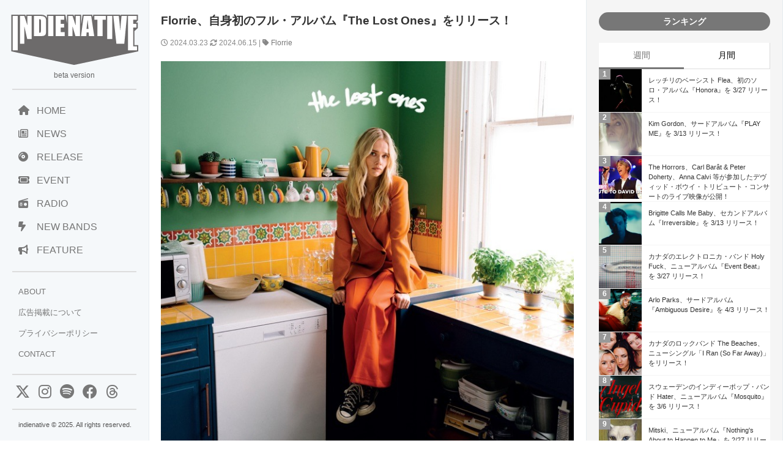

--- FILE ---
content_type: text/html; charset=UTF-8
request_url: https://www.indienative.com/2024/03/the-lost-ones-tangerine/
body_size: 19906
content:
<!DOCTYPE html>
<html lang="ja">
<head>
<meta charset="UTF-8">
<meta name="viewport" content="width=device-width, initial-scale=1">
<title>
Florrie、自身初のフル・アルバム『The Lost Ones』をリリース！ | indienativeindienative</title>
<!-- All in One SEO 4.9.3 - aioseo.com -->
<meta name="description" content="UKブリストル出身のシンガーソングライター/ドラマー/モデルの Florrie、自身初のフル・アルバム『The Lost Ones Tangerine』を 6/14 リリース！先行シングル「The Lost Ones」のミュージックビデオを公開しました。まとまった作品としては、2014年に発表した4枚目のEP『Sirens』以来となる初のスタジオ・アルバムです。" />
<meta name="robots" content="max-image-preview:large" />
<meta name="author" content="indienative"/>
<meta name="keywords" content="florrie" />
<link rel="canonical" href="https://www.indienative.com/2024/03/the-lost-ones-tangerine/" />
<meta name="generator" content="All in One SEO (AIOSEO) 4.9.3" />
<meta property="og:locale" content="ja_JP" />
<meta property="og:site_name" content="indienative" />
<meta property="og:type" content="article" />
<meta property="og:title" content="Florrie、自身初のフル・アルバム『The Lost Ones』をリリース！ | indienative" />
<meta property="og:description" content="UKブリストル出身のシンガーソングライター/ドラマー/モデルの Florrie、自身初のフル・アルバム『The Lost Ones Tangerine』を 6/14 リリース！先行シングル「The Lost Ones」のミュージックビデオを公開しました。まとまった作品としては、2014年に発表した4枚目のEP『Sirens』以来となる初のスタジオ・アルバムです。" />
<meta property="og:url" content="https://www.indienative.com/2024/03/the-lost-ones-tangerine/" />
<meta property="fb:app_id" content="312918335469378" />
<meta property="fb:admins" content="indienative" />
<meta property="og:image" content="https://www.indienative.com/wp-content/uploads/2024/03/florrie.jpeg" />
<meta property="og:image:secure_url" content="https://www.indienative.com/wp-content/uploads/2024/03/florrie.jpeg" />
<meta property="og:image:width" content="700" />
<meta property="og:image:height" content="700" />
<meta property="article:published_time" content="2024-03-23T04:43:34+00:00" />
<meta property="article:modified_time" content="2024-06-15T13:45:17+00:00" />
<meta name="twitter:card" content="summary_large_image" />
<meta name="twitter:site" content="@indienative" />
<meta name="twitter:title" content="Florrie、自身初のフル・アルバム『The Lost Ones』をリリース！ | indienative" />
<meta name="twitter:description" content="UKブリストル出身のシンガーソングライター/ドラマー/モデルの Florrie、自身初のフル・アルバム『The Lost Ones Tangerine』を 6/14 リリース！先行シングル「The Lost Ones」のミュージックビデオを公開しました。まとまった作品としては、2014年に発表した4枚目のEP『Sirens』以来となる初のスタジオ・アルバムです。" />
<meta name="twitter:image" content="https://www.indienative.com/wp-content/uploads/2024/03/florrie.jpeg" />
<script type="application/ld+json" class="aioseo-schema">
{"@context":"https:\/\/schema.org","@graph":[{"@type":"Article","@id":"https:\/\/www.indienative.com\/2024\/03\/the-lost-ones-tangerine\/#article","name":"Florrie\u3001\u81ea\u8eab\u521d\u306e\u30d5\u30eb\u30fb\u30a2\u30eb\u30d0\u30e0\u300eThe Lost Ones\u300f\u3092\u30ea\u30ea\u30fc\u30b9\uff01 | indienative","headline":"Florrie\u3001\u81ea\u8eab\u521d\u306e\u30d5\u30eb\u30fb\u30a2\u30eb\u30d0\u30e0\u300eThe Lost Ones\u300f\u3092\u30ea\u30ea\u30fc\u30b9\uff01","author":{"@id":"https:\/\/www.indienative.com\/author\/indienative\/#author"},"publisher":{"@id":"https:\/\/www.indienative.com\/#organization"},"image":{"@type":"ImageObject","url":"https:\/\/www.indienative.com\/wp-content\/uploads\/2024\/03\/florrie.jpeg","width":700,"height":700},"datePublished":"2024-03-23T13:43:34+09:00","dateModified":"2024-06-15T22:45:17+09:00","inLanguage":"ja","mainEntityOfPage":{"@id":"https:\/\/www.indienative.com\/2024\/03\/the-lost-ones-tangerine\/#webpage"},"isPartOf":{"@id":"https:\/\/www.indienative.com\/2024\/03\/the-lost-ones-tangerine\/#webpage"},"articleSection":"Release, TOP, VIDEO, Florrie"},{"@type":"BreadcrumbList","@id":"https:\/\/www.indienative.com\/2024\/03\/the-lost-ones-tangerine\/#breadcrumblist","itemListElement":[{"@type":"ListItem","@id":"https:\/\/www.indienative.com#listItem","position":1,"name":"Home","item":"https:\/\/www.indienative.com","nextItem":{"@type":"ListItem","@id":"https:\/\/www.indienative.com\/category\/video\/#listItem","name":"VIDEO"}},{"@type":"ListItem","@id":"https:\/\/www.indienative.com\/category\/video\/#listItem","position":2,"name":"VIDEO","item":"https:\/\/www.indienative.com\/category\/video\/","nextItem":{"@type":"ListItem","@id":"https:\/\/www.indienative.com\/2024\/03\/the-lost-ones-tangerine\/#listItem","name":"Florrie\u3001\u81ea\u8eab\u521d\u306e\u30d5\u30eb\u30fb\u30a2\u30eb\u30d0\u30e0\u300eThe Lost Ones\u300f\u3092\u30ea\u30ea\u30fc\u30b9\uff01"},"previousItem":{"@type":"ListItem","@id":"https:\/\/www.indienative.com#listItem","name":"Home"}},{"@type":"ListItem","@id":"https:\/\/www.indienative.com\/2024\/03\/the-lost-ones-tangerine\/#listItem","position":3,"name":"Florrie\u3001\u81ea\u8eab\u521d\u306e\u30d5\u30eb\u30fb\u30a2\u30eb\u30d0\u30e0\u300eThe Lost Ones\u300f\u3092\u30ea\u30ea\u30fc\u30b9\uff01","previousItem":{"@type":"ListItem","@id":"https:\/\/www.indienative.com\/category\/video\/#listItem","name":"VIDEO"}}]},{"@type":"Organization","@id":"https:\/\/www.indienative.com\/#organization","name":"indienative","description":"\u30a4\u30f3\u30c7\u30a3\u30fc\u30cd\u30a4\u30c6\u30a3\u30d6\u3001\u4e16\u754c\u4e2d\u306e\u6700\u65b0\u30a4\u30f3\u30c7\u30a3\u30fc\u30ba\u306a\u97f3\u697d\u60c5\u5831\u3092\u7d39\u4ecb\u3059\u308b\u97f3\u697d\u60c5\u5831\u30b5\u30a4\u30c8\u3067\u3059\u3002","url":"https:\/\/www.indienative.com\/"},{"@type":"Person","@id":"https:\/\/www.indienative.com\/author\/indienative\/#author","url":"https:\/\/www.indienative.com\/author\/indienative\/","name":"indienative","image":{"@type":"ImageObject","@id":"https:\/\/www.indienative.com\/2024\/03\/the-lost-ones-tangerine\/#authorImage","url":"https:\/\/secure.gravatar.com\/avatar\/60860e3e4af53a60e500b65097c01b66613cf4aed95428d70ad85653917c4717?s=96&d=mm&r=g","width":96,"height":96,"caption":"indienative"}},{"@type":"WebPage","@id":"https:\/\/www.indienative.com\/2024\/03\/the-lost-ones-tangerine\/#webpage","url":"https:\/\/www.indienative.com\/2024\/03\/the-lost-ones-tangerine\/","name":"Florrie\u3001\u81ea\u8eab\u521d\u306e\u30d5\u30eb\u30fb\u30a2\u30eb\u30d0\u30e0\u300eThe Lost Ones\u300f\u3092\u30ea\u30ea\u30fc\u30b9\uff01 | indienative","description":"UK\u30d6\u30ea\u30b9\u30c8\u30eb\u51fa\u8eab\u306e\u30b7\u30f3\u30ac\u30fc\u30bd\u30f3\u30b0\u30e9\u30a4\u30bf\u30fc\/\u30c9\u30e9\u30de\u30fc\/\u30e2\u30c7\u30eb\u306e Florrie\u3001\u81ea\u8eab\u521d\u306e\u30d5\u30eb\u30fb\u30a2\u30eb\u30d0\u30e0\u300eThe Lost Ones Tangerine\u300f\u3092 6\/14 \u30ea\u30ea\u30fc\u30b9\uff01\u5148\u884c\u30b7\u30f3\u30b0\u30eb\u300cThe Lost Ones\u300d\u306e\u30df\u30e5\u30fc\u30b8\u30c3\u30af\u30d3\u30c7\u30aa\u3092\u516c\u958b\u3057\u307e\u3057\u305f\u3002\u307e\u3068\u307e\u3063\u305f\u4f5c\u54c1\u3068\u3057\u3066\u306f\u30012014\u5e74\u306b\u767a\u8868\u3057\u305f4\u679a\u76ee\u306eEP\u300eSirens\u300f\u4ee5\u6765\u3068\u306a\u308b\u521d\u306e\u30b9\u30bf\u30b8\u30aa\u30fb\u30a2\u30eb\u30d0\u30e0\u3067\u3059\u3002","inLanguage":"ja","isPartOf":{"@id":"https:\/\/www.indienative.com\/#website"},"breadcrumb":{"@id":"https:\/\/www.indienative.com\/2024\/03\/the-lost-ones-tangerine\/#breadcrumblist"},"author":{"@id":"https:\/\/www.indienative.com\/author\/indienative\/#author"},"creator":{"@id":"https:\/\/www.indienative.com\/author\/indienative\/#author"},"image":{"@type":"ImageObject","url":"https:\/\/www.indienative.com\/wp-content\/uploads\/2024\/03\/florrie.jpeg","@id":"https:\/\/www.indienative.com\/2024\/03\/the-lost-ones-tangerine\/#mainImage","width":700,"height":700},"primaryImageOfPage":{"@id":"https:\/\/www.indienative.com\/2024\/03\/the-lost-ones-tangerine\/#mainImage"},"datePublished":"2024-03-23T13:43:34+09:00","dateModified":"2024-06-15T22:45:17+09:00"},{"@type":"WebSite","@id":"https:\/\/www.indienative.com\/#website","url":"https:\/\/www.indienative.com\/","name":"indienative","description":"\u30a4\u30f3\u30c7\u30a3\u30fc\u30cd\u30a4\u30c6\u30a3\u30d6\u3001\u4e16\u754c\u4e2d\u306e\u6700\u65b0\u30a4\u30f3\u30c7\u30a3\u30fc\u30ba\u306a\u97f3\u697d\u60c5\u5831\u3092\u7d39\u4ecb\u3059\u308b\u97f3\u697d\u60c5\u5831\u30b5\u30a4\u30c8\u3067\u3059\u3002","inLanguage":"ja","publisher":{"@id":"https:\/\/www.indienative.com\/#organization"}}]}
</script>
<!-- All in One SEO -->
<link rel="alternate" title="oEmbed (JSON)" type="application/json+oembed" href="https://www.indienative.com/wp-json/oembed/1.0/embed?url=https%3A%2F%2Fwww.indienative.com%2F2024%2F03%2Fthe-lost-ones-tangerine%2F" />
<link rel="alternate" title="oEmbed (XML)" type="text/xml+oembed" href="https://www.indienative.com/wp-json/oembed/1.0/embed?url=https%3A%2F%2Fwww.indienative.com%2F2024%2F03%2Fthe-lost-ones-tangerine%2F&#038;format=xml" />
<style id='wp-img-auto-sizes-contain-inline-css' type='text/css'>
img:is([sizes=auto i],[sizes^="auto," i]){contain-intrinsic-size:3000px 1500px}
/*# sourceURL=wp-img-auto-sizes-contain-inline-css */
</style>
<style id='wp-emoji-styles-inline-css' type='text/css'>
img.wp-smiley, img.emoji {
display: inline !important;
border: none !important;
box-shadow: none !important;
height: 1em !important;
width: 1em !important;
margin: 0 0.07em !important;
vertical-align: -0.1em !important;
background: none !important;
padding: 0 !important;
}
/*# sourceURL=wp-emoji-styles-inline-css */
</style>
<style id='wp-block-library-inline-css' type='text/css'>
:root{--wp-block-synced-color:#7a00df;--wp-block-synced-color--rgb:122,0,223;--wp-bound-block-color:var(--wp-block-synced-color);--wp-editor-canvas-background:#ddd;--wp-admin-theme-color:#007cba;--wp-admin-theme-color--rgb:0,124,186;--wp-admin-theme-color-darker-10:#006ba1;--wp-admin-theme-color-darker-10--rgb:0,107,160.5;--wp-admin-theme-color-darker-20:#005a87;--wp-admin-theme-color-darker-20--rgb:0,90,135;--wp-admin-border-width-focus:2px}@media (min-resolution:192dpi){:root{--wp-admin-border-width-focus:1.5px}}.wp-element-button{cursor:pointer}:root .has-very-light-gray-background-color{background-color:#eee}:root .has-very-dark-gray-background-color{background-color:#313131}:root .has-very-light-gray-color{color:#eee}:root .has-very-dark-gray-color{color:#313131}:root .has-vivid-green-cyan-to-vivid-cyan-blue-gradient-background{background:linear-gradient(135deg,#00d084,#0693e3)}:root .has-purple-crush-gradient-background{background:linear-gradient(135deg,#34e2e4,#4721fb 50%,#ab1dfe)}:root .has-hazy-dawn-gradient-background{background:linear-gradient(135deg,#faaca8,#dad0ec)}:root .has-subdued-olive-gradient-background{background:linear-gradient(135deg,#fafae1,#67a671)}:root .has-atomic-cream-gradient-background{background:linear-gradient(135deg,#fdd79a,#004a59)}:root .has-nightshade-gradient-background{background:linear-gradient(135deg,#330968,#31cdcf)}:root .has-midnight-gradient-background{background:linear-gradient(135deg,#020381,#2874fc)}:root{--wp--preset--font-size--normal:16px;--wp--preset--font-size--huge:42px}.has-regular-font-size{font-size:1em}.has-larger-font-size{font-size:2.625em}.has-normal-font-size{font-size:var(--wp--preset--font-size--normal)}.has-huge-font-size{font-size:var(--wp--preset--font-size--huge)}.has-text-align-center{text-align:center}.has-text-align-left{text-align:left}.has-text-align-right{text-align:right}.has-fit-text{white-space:nowrap!important}#end-resizable-editor-section{display:none}.aligncenter{clear:both}.items-justified-left{justify-content:flex-start}.items-justified-center{justify-content:center}.items-justified-right{justify-content:flex-end}.items-justified-space-between{justify-content:space-between}.screen-reader-text{border:0;clip-path:inset(50%);height:1px;margin:-1px;overflow:hidden;padding:0;position:absolute;width:1px;word-wrap:normal!important}.screen-reader-text:focus{background-color:#ddd;clip-path:none;color:#444;display:block;font-size:1em;height:auto;left:5px;line-height:normal;padding:15px 23px 14px;text-decoration:none;top:5px;width:auto;z-index:100000}html :where(.has-border-color){border-style:solid}html :where([style*=border-top-color]){border-top-style:solid}html :where([style*=border-right-color]){border-right-style:solid}html :where([style*=border-bottom-color]){border-bottom-style:solid}html :where([style*=border-left-color]){border-left-style:solid}html :where([style*=border-width]){border-style:solid}html :where([style*=border-top-width]){border-top-style:solid}html :where([style*=border-right-width]){border-right-style:solid}html :where([style*=border-bottom-width]){border-bottom-style:solid}html :where([style*=border-left-width]){border-left-style:solid}html :where(img[class*=wp-image-]){height:auto;max-width:100%}:where(figure){margin:0 0 1em}html :where(.is-position-sticky){--wp-admin--admin-bar--position-offset:var(--wp-admin--admin-bar--height,0px)}@media screen and (max-width:600px){html :where(.is-position-sticky){--wp-admin--admin-bar--position-offset:0px}}
/*# sourceURL=wp-block-library-inline-css */
</style><style id='global-styles-inline-css' type='text/css'>
:root{--wp--preset--aspect-ratio--square: 1;--wp--preset--aspect-ratio--4-3: 4/3;--wp--preset--aspect-ratio--3-4: 3/4;--wp--preset--aspect-ratio--3-2: 3/2;--wp--preset--aspect-ratio--2-3: 2/3;--wp--preset--aspect-ratio--16-9: 16/9;--wp--preset--aspect-ratio--9-16: 9/16;--wp--preset--color--black: #000000;--wp--preset--color--cyan-bluish-gray: #abb8c3;--wp--preset--color--white: #ffffff;--wp--preset--color--pale-pink: #f78da7;--wp--preset--color--vivid-red: #cf2e2e;--wp--preset--color--luminous-vivid-orange: #ff6900;--wp--preset--color--luminous-vivid-amber: #fcb900;--wp--preset--color--light-green-cyan: #7bdcb5;--wp--preset--color--vivid-green-cyan: #00d084;--wp--preset--color--pale-cyan-blue: #8ed1fc;--wp--preset--color--vivid-cyan-blue: #0693e3;--wp--preset--color--vivid-purple: #9b51e0;--wp--preset--gradient--vivid-cyan-blue-to-vivid-purple: linear-gradient(135deg,rgb(6,147,227) 0%,rgb(155,81,224) 100%);--wp--preset--gradient--light-green-cyan-to-vivid-green-cyan: linear-gradient(135deg,rgb(122,220,180) 0%,rgb(0,208,130) 100%);--wp--preset--gradient--luminous-vivid-amber-to-luminous-vivid-orange: linear-gradient(135deg,rgb(252,185,0) 0%,rgb(255,105,0) 100%);--wp--preset--gradient--luminous-vivid-orange-to-vivid-red: linear-gradient(135deg,rgb(255,105,0) 0%,rgb(207,46,46) 100%);--wp--preset--gradient--very-light-gray-to-cyan-bluish-gray: linear-gradient(135deg,rgb(238,238,238) 0%,rgb(169,184,195) 100%);--wp--preset--gradient--cool-to-warm-spectrum: linear-gradient(135deg,rgb(74,234,220) 0%,rgb(151,120,209) 20%,rgb(207,42,186) 40%,rgb(238,44,130) 60%,rgb(251,105,98) 80%,rgb(254,248,76) 100%);--wp--preset--gradient--blush-light-purple: linear-gradient(135deg,rgb(255,206,236) 0%,rgb(152,150,240) 100%);--wp--preset--gradient--blush-bordeaux: linear-gradient(135deg,rgb(254,205,165) 0%,rgb(254,45,45) 50%,rgb(107,0,62) 100%);--wp--preset--gradient--luminous-dusk: linear-gradient(135deg,rgb(255,203,112) 0%,rgb(199,81,192) 50%,rgb(65,88,208) 100%);--wp--preset--gradient--pale-ocean: linear-gradient(135deg,rgb(255,245,203) 0%,rgb(182,227,212) 50%,rgb(51,167,181) 100%);--wp--preset--gradient--electric-grass: linear-gradient(135deg,rgb(202,248,128) 0%,rgb(113,206,126) 100%);--wp--preset--gradient--midnight: linear-gradient(135deg,rgb(2,3,129) 0%,rgb(40,116,252) 100%);--wp--preset--font-size--small: 13px;--wp--preset--font-size--medium: 20px;--wp--preset--font-size--large: 36px;--wp--preset--font-size--x-large: 42px;--wp--preset--spacing--20: 0.44rem;--wp--preset--spacing--30: 0.67rem;--wp--preset--spacing--40: 1rem;--wp--preset--spacing--50: 1.5rem;--wp--preset--spacing--60: 2.25rem;--wp--preset--spacing--70: 3.38rem;--wp--preset--spacing--80: 5.06rem;--wp--preset--shadow--natural: 6px 6px 9px rgba(0, 0, 0, 0.2);--wp--preset--shadow--deep: 12px 12px 50px rgba(0, 0, 0, 0.4);--wp--preset--shadow--sharp: 6px 6px 0px rgba(0, 0, 0, 0.2);--wp--preset--shadow--outlined: 6px 6px 0px -3px rgb(255, 255, 255), 6px 6px rgb(0, 0, 0);--wp--preset--shadow--crisp: 6px 6px 0px rgb(0, 0, 0);}:where(.is-layout-flex){gap: 0.5em;}:where(.is-layout-grid){gap: 0.5em;}body .is-layout-flex{display: flex;}.is-layout-flex{flex-wrap: wrap;align-items: center;}.is-layout-flex > :is(*, div){margin: 0;}body .is-layout-grid{display: grid;}.is-layout-grid > :is(*, div){margin: 0;}:where(.wp-block-columns.is-layout-flex){gap: 2em;}:where(.wp-block-columns.is-layout-grid){gap: 2em;}:where(.wp-block-post-template.is-layout-flex){gap: 1.25em;}:where(.wp-block-post-template.is-layout-grid){gap: 1.25em;}.has-black-color{color: var(--wp--preset--color--black) !important;}.has-cyan-bluish-gray-color{color: var(--wp--preset--color--cyan-bluish-gray) !important;}.has-white-color{color: var(--wp--preset--color--white) !important;}.has-pale-pink-color{color: var(--wp--preset--color--pale-pink) !important;}.has-vivid-red-color{color: var(--wp--preset--color--vivid-red) !important;}.has-luminous-vivid-orange-color{color: var(--wp--preset--color--luminous-vivid-orange) !important;}.has-luminous-vivid-amber-color{color: var(--wp--preset--color--luminous-vivid-amber) !important;}.has-light-green-cyan-color{color: var(--wp--preset--color--light-green-cyan) !important;}.has-vivid-green-cyan-color{color: var(--wp--preset--color--vivid-green-cyan) !important;}.has-pale-cyan-blue-color{color: var(--wp--preset--color--pale-cyan-blue) !important;}.has-vivid-cyan-blue-color{color: var(--wp--preset--color--vivid-cyan-blue) !important;}.has-vivid-purple-color{color: var(--wp--preset--color--vivid-purple) !important;}.has-black-background-color{background-color: var(--wp--preset--color--black) !important;}.has-cyan-bluish-gray-background-color{background-color: var(--wp--preset--color--cyan-bluish-gray) !important;}.has-white-background-color{background-color: var(--wp--preset--color--white) !important;}.has-pale-pink-background-color{background-color: var(--wp--preset--color--pale-pink) !important;}.has-vivid-red-background-color{background-color: var(--wp--preset--color--vivid-red) !important;}.has-luminous-vivid-orange-background-color{background-color: var(--wp--preset--color--luminous-vivid-orange) !important;}.has-luminous-vivid-amber-background-color{background-color: var(--wp--preset--color--luminous-vivid-amber) !important;}.has-light-green-cyan-background-color{background-color: var(--wp--preset--color--light-green-cyan) !important;}.has-vivid-green-cyan-background-color{background-color: var(--wp--preset--color--vivid-green-cyan) !important;}.has-pale-cyan-blue-background-color{background-color: var(--wp--preset--color--pale-cyan-blue) !important;}.has-vivid-cyan-blue-background-color{background-color: var(--wp--preset--color--vivid-cyan-blue) !important;}.has-vivid-purple-background-color{background-color: var(--wp--preset--color--vivid-purple) !important;}.has-black-border-color{border-color: var(--wp--preset--color--black) !important;}.has-cyan-bluish-gray-border-color{border-color: var(--wp--preset--color--cyan-bluish-gray) !important;}.has-white-border-color{border-color: var(--wp--preset--color--white) !important;}.has-pale-pink-border-color{border-color: var(--wp--preset--color--pale-pink) !important;}.has-vivid-red-border-color{border-color: var(--wp--preset--color--vivid-red) !important;}.has-luminous-vivid-orange-border-color{border-color: var(--wp--preset--color--luminous-vivid-orange) !important;}.has-luminous-vivid-amber-border-color{border-color: var(--wp--preset--color--luminous-vivid-amber) !important;}.has-light-green-cyan-border-color{border-color: var(--wp--preset--color--light-green-cyan) !important;}.has-vivid-green-cyan-border-color{border-color: var(--wp--preset--color--vivid-green-cyan) !important;}.has-pale-cyan-blue-border-color{border-color: var(--wp--preset--color--pale-cyan-blue) !important;}.has-vivid-cyan-blue-border-color{border-color: var(--wp--preset--color--vivid-cyan-blue) !important;}.has-vivid-purple-border-color{border-color: var(--wp--preset--color--vivid-purple) !important;}.has-vivid-cyan-blue-to-vivid-purple-gradient-background{background: var(--wp--preset--gradient--vivid-cyan-blue-to-vivid-purple) !important;}.has-light-green-cyan-to-vivid-green-cyan-gradient-background{background: var(--wp--preset--gradient--light-green-cyan-to-vivid-green-cyan) !important;}.has-luminous-vivid-amber-to-luminous-vivid-orange-gradient-background{background: var(--wp--preset--gradient--luminous-vivid-amber-to-luminous-vivid-orange) !important;}.has-luminous-vivid-orange-to-vivid-red-gradient-background{background: var(--wp--preset--gradient--luminous-vivid-orange-to-vivid-red) !important;}.has-very-light-gray-to-cyan-bluish-gray-gradient-background{background: var(--wp--preset--gradient--very-light-gray-to-cyan-bluish-gray) !important;}.has-cool-to-warm-spectrum-gradient-background{background: var(--wp--preset--gradient--cool-to-warm-spectrum) !important;}.has-blush-light-purple-gradient-background{background: var(--wp--preset--gradient--blush-light-purple) !important;}.has-blush-bordeaux-gradient-background{background: var(--wp--preset--gradient--blush-bordeaux) !important;}.has-luminous-dusk-gradient-background{background: var(--wp--preset--gradient--luminous-dusk) !important;}.has-pale-ocean-gradient-background{background: var(--wp--preset--gradient--pale-ocean) !important;}.has-electric-grass-gradient-background{background: var(--wp--preset--gradient--electric-grass) !important;}.has-midnight-gradient-background{background: var(--wp--preset--gradient--midnight) !important;}.has-small-font-size{font-size: var(--wp--preset--font-size--small) !important;}.has-medium-font-size{font-size: var(--wp--preset--font-size--medium) !important;}.has-large-font-size{font-size: var(--wp--preset--font-size--large) !important;}.has-x-large-font-size{font-size: var(--wp--preset--font-size--x-large) !important;}
/*# sourceURL=global-styles-inline-css */
</style>
<style id='classic-theme-styles-inline-css' type='text/css'>
/*! This file is auto-generated */
.wp-block-button__link{color:#fff;background-color:#32373c;border-radius:9999px;box-shadow:none;text-decoration:none;padding:calc(.667em + 2px) calc(1.333em + 2px);font-size:1.125em}.wp-block-file__button{background:#32373c;color:#fff;text-decoration:none}
/*# sourceURL=/wp-includes/css/classic-themes.min.css */
</style>
<!-- <link rel='stylesheet' id='contact-form-7-css' href='https://www.indienative.com/wp-content/plugins/contact-form-7/includes/css/styles.css?ver=6.1.4' type='text/css' media='all' /> -->
<!-- <link rel='stylesheet' id='jquery-lazyloadxt-fadein-css-css' href='//www.indienative.com/wp-content/plugins/a3-lazy-load/assets/css/jquery.lazyloadxt.fadein.css?ver=6.9' type='text/css' media='all' /> -->
<!-- <link rel='stylesheet' id='a3a3_lazy_load-css' href='//www.indienative.com/wp-content/uploads/sass/a3_lazy_load.min.css?ver=1583604312' type='text/css' media='all' /> -->
<link rel="stylesheet" type="text/css" href="//www.indienative.com/wp-content/cache/wpfc-minified/8jjn1vbd/fgl6e.css" media="all"/>
<script src='//www.indienative.com/wp-content/cache/wpfc-minified/2z0qrk15/fgl6e.js' type="text/javascript"></script>
<!-- <script type="text/javascript" src="https://www.indienative.com/wp-includes/js/jquery/jquery.min.js?ver=3.7.1" id="jquery-core-js"></script> -->
<!-- <script type="text/javascript" src="https://www.indienative.com/wp-includes/js/jquery/jquery-migrate.min.js?ver=3.4.1" id="jquery-migrate-js"></script> -->
<script type="text/javascript" id="jquery-lazyloadxt-js-extra">
/* <![CDATA[ */
var a3_lazyload_params = {"apply_images":"1","apply_videos":""};
//# sourceURL=jquery-lazyloadxt-js-extra
/* ]]> */
</script>
<script src='//www.indienative.com/wp-content/cache/wpfc-minified/1z7rw9t5/fgl6e.js' type="text/javascript"></script>
<!-- <script type="text/javascript" src="//www.indienative.com/wp-content/plugins/a3-lazy-load/assets/js/jquery.lazyloadxt.extra.min.js?ver=2.7.6" id="jquery-lazyloadxt-js"></script> -->
<!-- <script type="text/javascript" src="//www.indienative.com/wp-content/plugins/a3-lazy-load/assets/js/jquery.lazyloadxt.srcset.min.js?ver=2.7.6" id="jquery-lazyloadxt-srcset-js"></script> -->
<script type="text/javascript" id="jquery-lazyloadxt-extend-js-extra">
/* <![CDATA[ */
var a3_lazyload_extend_params = {"edgeY":"0","horizontal_container_classnames":""};
//# sourceURL=jquery-lazyloadxt-extend-js-extra
/* ]]> */
</script>
<script src='//www.indienative.com/wp-content/cache/wpfc-minified/lp2vbgnl/fgl6e.js' type="text/javascript"></script>
<!-- <script type="text/javascript" src="//www.indienative.com/wp-content/plugins/a3-lazy-load/assets/js/jquery.lazyloadxt.extend.js?ver=2.7.6" id="jquery-lazyloadxt-extend-js"></script> -->
<link rel="https://api.w.org/" href="https://www.indienative.com/wp-json/" /><link rel="alternate" title="JSON" type="application/json" href="https://www.indienative.com/wp-json/wp/v2/posts/236300" /><link rel="EditURI" type="application/rsd+xml" title="RSD" href="https://www.indienative.com/xmlrpc.php?rsd" />
<meta name="generator" content="WordPress 6.9" />
<link rel='shortlink' href='https://www.indienative.com/?p=236300' />
<link rel="icon" href="https://www.indienative.com/wp-content/uploads/2020/01/cropped-cropped-rss-logo-32x32.png" sizes="32x32" />
<link rel="icon" href="https://www.indienative.com/wp-content/uploads/2020/01/cropped-cropped-rss-logo-192x192.png" sizes="192x192" />
<link rel="apple-touch-icon" href="https://www.indienative.com/wp-content/uploads/2020/01/cropped-cropped-rss-logo-180x180.png" />
<meta name="msapplication-TileImage" content="https://www.indienative.com/wp-content/uploads/2020/01/cropped-cropped-rss-logo-270x270.png" />
<!-- leave this for stats -->
<link rel="stylesheet" type="text/css" href="https://cdnjs.cloudflare.com/ajax/libs/normalize/8.0.1/normalize.min.css" />
<link rel="stylesheet" href="https://cdnjs.cloudflare.com/ajax/libs/font-awesome/6.4.2/css/all.min.css">
<!-- <link rel="stylesheet" href="/wp-content/themes/blacksapphire/css/css/bootstrap-grid.css"> -->
<!-- <link rel="stylesheet" href="https://www.indienative.com/wp-content/themes/blacksapphire/css/style.css?20241113"> -->
<link rel="stylesheet" type="text/css" href="//www.indienative.com/wp-content/cache/wpfc-minified/lm6vv6hi/fgl6f.css" media="all"/>
<link rel="icon" href="https://www.indienative.com/wp-content/uploads/2016/07/cropped-rss-logo-1-32x32.png" sizes="32x32" />
<link rel="icon" href="https://www.indienative.com/wp-content/uploads/2016/07/cropped-rss-logo-1-192x192.png" sizes="192x192" />
<link rel="apple-touch-icon-precomposed" href="https://www.indienative.com/wp-content/uploads/2016/07/cropped-rss-logo-1-180x180.png" />
<meta name="msapplication-TileImage" content="https://www.indienative.com/wp-content/uploads/2016/07/cropped-rss-logo-1-270x270.png" />
<script src="//ajax.googleapis.com/ajax/libs/jquery/1.11.1/jquery.min.js"></script>
<script async src="https://securepubads.g.doubleclick.net/tag/js/gpt.js"></script>
<script>
window.googletag = window.googletag || {cmd: []};
googletag.cmd.push(function() {
googletag.defineSlot('/9176203/1664270', [336, 280], 'div-gpt-ad-1566802846354-0').addService(googletag.pubads());
googletag.pubads().enableSingleRequest();
googletag.enableServices();
});
</script>
<script async src="https://pagead2.googlesyndication.com/pagead/js/adsbygoogle.js?client=ca-pub-2119763221942005"
crossorigin="anonymous"></script>
<style>
.fluid-width-video-wrapper {
width: 100%;
position: relative;
padding: 0;
padding-top: 56.25%; /* 16:9のアスペクト比 (9 / 16 = 0.5625) */
}
.fluid-width-video-wrapper iframe {
position: absolute;
top: 0;
left: 0;
width: 100%;
height: 100%;
}
article h2 {
background: #ddd;
font-size: 1rem;
padding: 15px 15px;
color: #333;
}
/* navigation */
.navigation {
padding-bottom: 20px;
display: flex;
justify-content: space-between;
}
.navigation a {
text-decoration: none;
color: #777;
}
.koukoku-title {
text-align: center;
padding: 0 10px 20px;
font-size: 16px;
}
.bold {
font-weight: bold;
}
/* おすすめのリリース */
.release-list {
display: flex;
flex-direction: column;
gap: 10px;
list-style: none; /* リストのデフォルトスタイルを削除 */
}
.release-item {
display: flex;
align-items: center;
background-color: #f9f9f9;
transition: background-color 0.3s;
}
.release-item:hover {
background-color: #eaeaea;
}
.release-image {
width: 80px;
height: 80px;
overflow: hidden;
margin-right: 16px;
flex-shrink: 0;
}
.release-image img {
width: 100%;
height: 100%;
object-fit: cover;
}
.release-info {
flex-grow: 1;
}
.release-name {
font-size: 12px;
line-height: 150%;
color: #000;
margin-bottom: 4px;
}
.release-follow {
font-size: 10px;
color: #757575;
}
/* クリック可能な範囲を拡大 */
.release-info a {
text-decoration: none;
color: inherit;
display: block;
}
</style>
<!-- <link rel='stylesheet' id='yarppRelatedCss-css' href='https://www.indienative.com/wp-content/plugins/yet-another-related-posts-plugin/style/related.css?ver=5.30.11' type='text/css' media='all' /> -->
<link rel="stylesheet" type="text/css" href="//www.indienative.com/wp-content/cache/wpfc-minified/eg32x67c/fgl6e.css" media="all"/>
</head>
<body>
<!-- Google Tag Manager -->
<noscript><iframe src="//www.googletagmanager.com/ns.html?id=GTM-PCLDPP"
height="0" width="0" style="display:none;visibility:hidden"></iframe></noscript>
<script>(function(w,d,s,l,i){w[l]=w[l]||[];w[l].push({'gtm.start':
new Date().getTime(),event:'gtm.js'});var f=d.getElementsByTagName(s)[0],
j=d.createElement(s),dl=l!='dataLayer'?'&l='+l:'';j.async=true;j.src=
'//www.googletagmanager.com/gtm.js?id='+i+dl;f.parentNode.insertBefore(j,f);
})(window,document,'script','dataLayer','GTM-PCLDPP');</script>
<!-- End Google Tag Manager -->
<div class="container">
<div class="sidebar">
<header>
<h1 class="logo"><a href="/"><img src="https://www.indienative.com/wp-content/uploads/2012/06/summer12-logo.png"></a></h1>
<span class="beta">beta version</span>
<nav>
<ul class="menu">
<li><a href="/"><i class="fa-solid fa-house"></i>HOME</a></li>
<li><a href="/news/"><i class="fa-regular fa-newspaper"></i>NEWS</a></li>
<li><a href="/category/release/"><i class="fa-solid fa-compact-disc"></i>RELEASE</a></li>
<li><a href="/event/"><i class="fa-solid fa-ticket"></i>EVENT</a></li>
<li><a href="/radio/"><i class="fa-solid fa-radio"></i>RADIO</a></li>
<li><a href="/category/rookie/"><i class="fa-solid fa-bolt-lightning"></i>NEW BANDS</a></li>
<li><a href="/category/features/"><i class="fa-solid fa-bullhorn"></i>FEATURE</a></li>
</ul>
<ul class="menu-con">
<li><a href="/about/">ABOUT</a></li>
<li><a href="/contacts/">広告掲載について</a></li>
<li><a href="/privacy/">プライバシーポリシー</a></li>
<li><a href="/contact.php">CONTACT</a></li>
</ul>
<ul class="menu-bottom">
<div class="menu-sns">
<a href="https://twitter.com/indienative" target="_blank"><i class="fa-brands fa-x-twitter"></i></a>
<a href="https://www.instagram.com/indienative/" target="_blank"><i class="fa-brands fa-instagram"></i></a>
<a href="https://open.spotify.com/user/swvv5xm0padlktnezojp6w312?si=k32aBRoER1GXPyu_ZAhteA" target="_blank"><i class="fa-brands fa-spotify"></i></a>
<a href="https://www.facebook.com/indienative" target="_blank"><i class="fa-brands fa-facebook"></i></a>
<a href="https://www.threads.net/@indienative" target="_blank"><i class="fa-brands fa-threads"></i></a>
</div>
</ul>
</nav>
</header>
<div class="copy">indienative © 2025. All rights reserved.</div>
</div>
<div class="main-content">
<div class="feed" id="pos">
<div class="posco">
<!-- フィードのコンテンツ -->
<article id="post-236300" itemscope itemtype="https://schema.org/Article">
<h1 itemprop="headline">Florrie、自身初のフル・アルバム『The Lost Ones』をリリース！</h1>
<div class="sub-head">
<i class="fa-regular fa-clock"></i>
<time itemprop="datePublished" datetime="2024-03-23T13:43:34+09:00">2024.03.23</time>
<i class="fa-solid fa-arrows-rotate"></i>
<time itemprop="dateModified" datetime="2024-06-15T22:45:17+09:00">2024.06.15</time>
| <i class="icon-tags"></i>
<i class="fa fa-tag"></i> <span class="tag" itemprop="keywords"><a href="https://www.indienative.com/tag/florrie/" rel="tag">Florrie</a></span>    </div>
<div itemprop="articleBody">
<p><img decoding="async" src="https://www.indienative.com/wp-content/uploads/2024/03/florrie.jpeg" alt="Florrie、自身初のフル・アルバム『The Lost Ones Tangerine』を 6/14 リリース！" width="100%" /></p>
<p>UKブリストル出身のシンガーソングライター/ドラマー/モデルの Florrie、自身初のフル・アルバム『The Lost Ones』を 6/14 リリース！先行シングル「The Lost Ones」のミュージックビデオを公開しました。まとまった作品としては、2014年に発表した4枚目のEP『Sirens』以来となる初のスタジオ・アルバムです。</p>
<h2>先行シングル「The Lost Ones」のMV公開！</h2>
<figure class="video-container"><div class="fluid-width-video-wrapper"><iframe title="Florrie - The Lost Ones (Official Video)" width="500" height="281" src="https://www.youtube.com/embed/_Q8uMBFswWM?feature=oembed" frameborder="0" allow="accelerometer; autoplay; clipboard-write; encrypted-media; gyroscope; picture-in-picture; web-share" referrerpolicy="strict-origin-when-cross-origin" allowfullscreen></iframe></div></figure>
<h2>収録曲「Kissing In The Cold」のMV公開！</h2>
<figure class="video-container"><div class="fluid-width-video-wrapper"><iframe title="Florrie - Kissing In The Cold (Official Video)" width="500" height="281" src="https://www.youtube.com/embed/LQE0CC4r2Vo?feature=oembed" frameborder="0" allow="accelerometer; autoplay; clipboard-write; encrypted-media; gyroscope; picture-in-picture; web-share" referrerpolicy="strict-origin-when-cross-origin" allowfullscreen></iframe></div></figure>
<p>本作『The Lost Ones』について彼女は、次のように述べています。</p>
<blockquote><p>私はこの12年間、デビューアルバムを作るのを待っていました。それは私がそれに費やしたすべての時間と愛に値するものでした。どこから始めようか。このレコードの制作について、ここに辿り着くまでの旅について、そしてその過程で助けてくれた人々について、分かち合いたいことがたくさんあるんだ&#8230;&#8230;今はただ&#8230;&#8230;WE DID IT と言いたい&#x1f9e1; </p>
<p>私の最大の応援者である皆さんに感謝します。皆さんは、山あり谷ありの中で、私を支え、前へ前へと押し上げてくれました。皆さんのためにこのアルバムを作りました。このアルバムが皆さんに喜びと前向きさをもたらしてくれることを願っています（そしてもしかしたら、『Jealous』や『Honeymoons Over』で少し泣いてくれるかもしれません）&#x1f9e1; </p>
<p>皆さんのために曲を書き、私のストーリーを分かち合い、音楽を作ることは、私にとってこの上ない喜びです。私は次に何があるのかワクワクしている&#8230;そして、あなたは私にそれを与えてくれた&#x1f9e1;</p>
<p>ありがとう、XXX</p></blockquote>
<h2>収録曲「Never Far from Paradise」のMV公開！</h2>
<figure class="video-container"><div class="fluid-width-video-wrapper"><iframe title="Florrie - Never Far From Paradise (Official Video)" width="500" height="281" src="https://www.youtube.com/embed/JziM3SywAg0?feature=oembed" frameborder="0" allow="accelerometer; autoplay; clipboard-write; encrypted-media; gyroscope; picture-in-picture; web-share" referrerpolicy="strict-origin-when-cross-origin" allowfullscreen></iframe></div></figure>
<h2>収録曲「Looking For Love」のMV公開！</h2>
<figure class="video-container"><div class="fluid-width-video-wrapper"><iframe loading="lazy" title="Florrie - Looking For Love (Official Video)" width="500" height="281" src="https://www.youtube.com/embed/_UkePcoDcoA?feature=oembed" frameborder="0" allow="accelerometer; autoplay; clipboard-write; encrypted-media; gyroscope; picture-in-picture; web-share" referrerpolicy="strict-origin-when-cross-origin" allowfullscreen></iframe></div></figure>
<h2>『The Lost Ones』ストリーミング</h2>
<p><iframe style="border-radius:12px" src="https://open.spotify.com/embed/album/67vln5FBToyFmc5IML4aSm?utm_source=generator" width="100%" height="352" frameBorder="0" allowfullscreen="" allow="autoplay; clipboard-write; encrypted-media; fullscreen; picture-in-picture" loading="lazy"></iframe></p>
<p>1. The Lost Ones<br />
2. Never Far from Paradise<br />
3. Kissing In The Cold<br />
4. Personal<br />
5. Honeymoons Over<br />
6. Looking For Love<br />
7. If It&#8217;s Been A Hard Night<br />
8. Bad Movie<br />
9. Love Hearts<br />
10. I Took A Little Something (2024 version)<br />
11. Get You Back<br />
12. Jealous</p>
<p><a href="https://florrie.manheadmerch.com/products/the-lost-ones-tangerine-vinyl" rel="noopener nofollow" target="_blank">＜LPの購入はこちら＞</a></p>
<div class="sticky-itslink"><a href="https://music.apple.com/jp/album/the-lost-ones/1732729225?uo=4&#038;at=1l3v92u" rel="nofollow noopener" target="_blank"><img decoding="async" src="https://is1-ssl.mzstatic.com/image/thumb/Music211/v4/d6/b8/a3/d6b8a30a-bb80-29e3-4d73-1f8e91567202/4099964035759.jpg/100x100bb.jpg" style="border-style:none;float:left;margin:5px;" alt="The Lost Ones" title="The Lost Ones" ></a></p>
<div class="sticky-itslinktext"><a href="https://music.apple.com/jp/album/the-lost-ones/1732729225?uo=4&#038;at=1l3v92u" rel="nofollow noopener" target="_blank">The Lost Ones</a><br />Florrie</p>
<p><span style="font-size:xx-small;">posted with <a href="http://sticky.linclip.com/linkmaker/" target="_blank" rel="noopener">sticky</a> on 2024.3.23</span></div>
<p><br style="clear:left;" ></div>
</div>
</article>
<div class="kanren">関連記事</div>
<!-- 関連記事 -->
<div class='yarpp yarpp-related yarpp-related-website yarpp-template-yarpp-template-new'>
<ul class="list-post">
<li>
<a href="https://www.indienative.com/2023/02/lost-without-you/" rel="bookmark" title="オーストラリアのインディーポップ・バンド San Cisco、新曲「Lost Without You」をリリース！">
<figure>
<div class="thumb">
<img width="1280" height="720" src="https://www.indienative.com/wp-content/uploads/2023/02/san-cisco.jpg" class="img-rounded media-object wp-post-image" alt="" decoding="async" loading="lazy" srcset="https://www.indienative.com/wp-content/uploads/2023/02/san-cisco.jpg 1280w, https://www.indienative.com/wp-content/uploads/2023/02/san-cisco-768x432.jpg 768w" sizes="auto, (max-width: 1280px) 100vw, 1280px" /></div>
<figcaption>
<h3>オーストラリアのインディーポップ・バンド San Cisco、新曲「Lost Without You」をリリース！</h3>
</figcaption>
</figure>
</a>
</li>
<li>
<a href="https://www.indienative.com/2023/11/dangerous-day-to-be-a-cold-one/" rel="bookmark" title="ニュージーランドのガレージロック・バンド DARTZ、2ndアルバム『Dangerous Day To Be A Cold One』を 3/1 リリース！">
<figure>
<div class="thumb">
<img width="480" height="360" src="https://www.indienative.com/wp-content/uploads/2023/11/dartz2nd.jpg" class="img-rounded media-object wp-post-image" alt="" decoding="async" loading="lazy" /></div>
<figcaption>
<h3>ニュージーランドのガレージロック・バンド DARTZ、2ndアルバム『Dangerous Day To Be A Cold One』を 3/1 リリース！</h3>
</figcaption>
</figure>
</a>
</li>
<li>
<a href="https://www.indienative.com/2022/03/lost-track/" rel="bookmark" title="LAの3姉妹ロックトリオ HAIM、待望のニューシングル「Lost Track」をリリース！">
<figure>
<div class="thumb">
<img width="500" height="500" src="https://www.indienative.com/wp-content/uploads/2022/03/500x500bb.jpg" class="img-rounded media-object wp-post-image" alt="" decoding="async" loading="lazy" srcset="https://www.indienative.com/wp-content/uploads/2022/03/500x500bb.jpg 500w, https://www.indienative.com/wp-content/uploads/2022/03/500x500bb-300x300.jpg 300w, https://www.indienative.com/wp-content/uploads/2022/03/500x500bb-220x220.jpg 220w, https://www.indienative.com/wp-content/uploads/2022/03/500x500bb-120x120.jpg 120w" sizes="auto, (max-width: 500px) 100vw, 500px" /></div>
<figcaption>
<h3>LAの3姉妹ロックトリオ HAIM、待望のニューシングル「Lost Track」をリリース！</h3>
</figcaption>
</figure>
</a>
</li>
<li>
<a href="https://www.indienative.com/2024/05/speed/" rel="bookmark" title="シドニーのハードコア・バンド Speed、ファースト・アルバム『Only One Mode』をリリース！">
<figure>
<div class="thumb">
<img width="700" height="700" src="https://www.indienative.com/wp-content/uploads/2024/05/speed-cover.jpeg" class="img-rounded media-object wp-post-image" alt="" decoding="async" loading="lazy" srcset="https://www.indienative.com/wp-content/uploads/2024/05/speed-cover.jpeg 700w, https://www.indienative.com/wp-content/uploads/2024/05/speed-cover-300x300.jpeg 300w, https://www.indienative.com/wp-content/uploads/2024/05/speed-cover-220x220.jpeg 220w, https://www.indienative.com/wp-content/uploads/2024/05/speed-cover-120x120.jpeg 120w" sizes="auto, (max-width: 700px) 100vw, 700px" /></div>
<figcaption>
<h3>シドニーのハードコア・バンド Speed、ファースト・アルバム『Only One Mode』をリリース！</h3>
</figcaption>
</figure>
</a>
</li>
</ul>
</div>
<!-- /関連記事 --> 
<div class="kanren">イベント情報</div>
<ul class="list-post">
<li>
<a href="https://www.indienative.com/event/henry-moodie/">
<figure>
<div class="thumb">
<img width="300" height="300" src="https://www.indienative.com/wp-content/uploads/2025/05/HM25-1-300x300.jpg" class="img-rounded media-object wp-post-image" alt="" decoding="async" loading="lazy" srcset="https://www.indienative.com/wp-content/uploads/2025/05/HM25-1-300x300.jpg 300w, https://www.indienative.com/wp-content/uploads/2025/05/HM25-1-768x768.jpg 768w, https://www.indienative.com/wp-content/uploads/2025/05/HM25-1-220x220.jpg 220w, https://www.indienative.com/wp-content/uploads/2025/05/HM25-1-120x120.jpg 120w, https://www.indienative.com/wp-content/uploads/2025/05/HM25-1.jpg 800w" sizes="auto, (max-width: 300px) 100vw, 300px" /></div>
<figcaption>
<h3>Henry Moodie 初の単独公演</h3>
</figcaption>
</figure>
</a>
</li>
<li>
<a href="https://www.indienative.com/event/yaeji/">
<figure>
<div class="thumb">
<img width="300" height="300" src="https://www.indienative.com/wp-content/uploads/2025/07/ya25-300x300.jpg" class="img-rounded media-object wp-post-image" alt="" decoding="async" loading="lazy" srcset="https://www.indienative.com/wp-content/uploads/2025/07/ya25-300x300.jpg 300w, https://www.indienative.com/wp-content/uploads/2025/07/ya25-768x768.jpg 768w, https://www.indienative.com/wp-content/uploads/2025/07/ya25-220x220.jpg 220w, https://www.indienative.com/wp-content/uploads/2025/07/ya25-120x120.jpg 120w, https://www.indienative.com/wp-content/uploads/2025/07/ya25.jpg 1000w" sizes="auto, (max-width: 300px) 100vw, 300px" /></div>
<figcaption>
<h3>Yaeji 来日公演</h3>
</figcaption>
</figure>
</a>
</li>
<li>
<a href="https://www.indienative.com/event/horsegirl-japan-tour-2025/">
<figure>
<div class="thumb">
<img width="300" height="300" src="https://www.indienative.com/wp-content/uploads/2025/02/HORSEGIRL-JAPAN-TOUR-2025-300x300.jpg" class="img-rounded media-object wp-post-image" alt="" decoding="async" loading="lazy" srcset="https://www.indienative.com/wp-content/uploads/2025/02/HORSEGIRL-JAPAN-TOUR-2025-300x300.jpg 300w, https://www.indienative.com/wp-content/uploads/2025/02/HORSEGIRL-JAPAN-TOUR-2025-220x220.jpg 220w, https://www.indienative.com/wp-content/uploads/2025/02/HORSEGIRL-JAPAN-TOUR-2025-120x120.jpg 120w" sizes="auto, (max-width: 300px) 100vw, 300px" /></div>
<figcaption>
<h3>Horsegirl 初来日公演</h3>
</figcaption>
</figure>
</a>
</li>
<li>
<a href="https://www.indienative.com/event/epica/">
<figure>
<div class="thumb">
<img width="300" height="300" src="https://www.indienative.com/wp-content/uploads/2025/07/tuIeuECO0cP6ZfqVXvbkNDXGQCigye4MzXmyU1EP-300x300.jpg" class="img-rounded media-object wp-post-image" alt="" decoding="async" loading="lazy" srcset="https://www.indienative.com/wp-content/uploads/2025/07/tuIeuECO0cP6ZfqVXvbkNDXGQCigye4MzXmyU1EP-300x300.jpg 300w, https://www.indienative.com/wp-content/uploads/2025/07/tuIeuECO0cP6ZfqVXvbkNDXGQCigye4MzXmyU1EP-768x768.jpg 768w, https://www.indienative.com/wp-content/uploads/2025/07/tuIeuECO0cP6ZfqVXvbkNDXGQCigye4MzXmyU1EP-220x220.jpg 220w, https://www.indienative.com/wp-content/uploads/2025/07/tuIeuECO0cP6ZfqVXvbkNDXGQCigye4MzXmyU1EP-120x120.jpg 120w, https://www.indienative.com/wp-content/uploads/2025/07/tuIeuECO0cP6ZfqVXvbkNDXGQCigye4MzXmyU1EP.jpg 1000w" sizes="auto, (max-width: 300px) 100vw, 300px" /></div>
<figcaption>
<h3>EPICA 来日公演</h3>
</figcaption>
</figure>
</a>
</li>
<li>
<a href="https://www.indienative.com/event/autechre-26/">
<figure>
<div class="thumb">
<img width="300" height="300" src="https://www.indienative.com/wp-content/uploads/2025/06/autechre_25-300x300.jpg" class="img-rounded media-object wp-post-image" alt="" decoding="async" loading="lazy" srcset="https://www.indienative.com/wp-content/uploads/2025/06/autechre_25-300x300.jpg 300w, https://www.indienative.com/wp-content/uploads/2025/06/autechre_25-220x220.jpg 220w, https://www.indienative.com/wp-content/uploads/2025/06/autechre_25-120x120.jpg 120w" sizes="auto, (max-width: 300px) 100vw, 300px" /></div>
<figcaption>
<h3>autechre (オウテカ)、ピッチブラックLIVE再び！</h3>
</figcaption>
</figure>
</a>
</li>
<li>
<a href="https://www.indienative.com/event/pet-shop-boys/">
<figure>
<div class="thumb">
<img width="300" height="300" src="https://www.indienative.com/wp-content/uploads/2025/10/PSB_Dreamworld_Image-300x300.jpeg" class="img-rounded media-object wp-post-image" alt="" decoding="async" loading="lazy" srcset="https://www.indienative.com/wp-content/uploads/2025/10/PSB_Dreamworld_Image-300x300.jpeg 300w, https://www.indienative.com/wp-content/uploads/2025/10/PSB_Dreamworld_Image-768x768.jpeg 768w, https://www.indienative.com/wp-content/uploads/2025/10/PSB_Dreamworld_Image-220x220.jpeg 220w, https://www.indienative.com/wp-content/uploads/2025/10/PSB_Dreamworld_Image-120x120.jpeg 120w, https://www.indienative.com/wp-content/uploads/2025/10/PSB_Dreamworld_Image.jpeg 960w" sizes="auto, (max-width: 300px) 100vw, 300px" /></div>
<figcaption>
<h3>PET SHOP BOYS 単独公演</h3>
</figcaption>
</figure>
</a>
</li>
</ul>
<div class="navigation" style="width:100%; overflow:hidden;">
<a href="https://www.indienative.com/2024/03/whats-wrong-with-the-world/" rel="prev"><i class="icon-chevron-left"></i> 前の記事へ</a><a href="https://www.indienative.com/2024/03/but-ill-wait-for-you/" rel="next">次の記事へ <i class="icon-chevron-right"></i></a></div>
</div><!-- /feed -->
</div><!-- /posco -->
<!-- side -->
<div class="trends">
<div class="rank-title">ランキング</div>
<div class="tabs">
<div class="tab" id="tab1">週間</div>
<div class="tab" id="tab2">月間</div>
</div>
<div class="tab-content" id="tab1-content">
<ul class="single-ranking">
<ul class="ranking">
<!-- 開始タグ -->
<li>
<a href="https://www.indienative.com/2026/01/flea-honora/">
<img width="80" height="80" src="https://www.indienative.com/wp-content/uploads/2026/01/flea-120x120.jpg" class="rank-img wp-post-image" alt="" decoding="async" loading="lazy" srcset="https://www.indienative.com/wp-content/uploads/2026/01/flea-120x120.jpg 120w, https://www.indienative.com/wp-content/uploads/2026/01/flea-300x300.jpg 300w, https://www.indienative.com/wp-content/uploads/2026/01/flea-220x220.jpg 220w" sizes="auto, (max-width: 80px) 100vw, 80px" />    <div class="rank-text">レッチリのベーシスト Flea、初のソロ・アルバム『Honora』を 3/27 リリース！</div>
</a>
</li>
<li>
<a href="https://www.indienative.com/2026/01/kg-play-me/">
<img width="80" height="80" src="https://www.indienative.com/wp-content/uploads/2026/01/kim-gordonplay-me-3-13-120x120.jpg" class="rank-img wp-post-image" alt="" decoding="async" loading="lazy" srcset="https://www.indienative.com/wp-content/uploads/2026/01/kim-gordonplay-me-3-13-120x120.jpg 120w, https://www.indienative.com/wp-content/uploads/2026/01/kim-gordonplay-me-3-13-300x300.jpg 300w, https://www.indienative.com/wp-content/uploads/2026/01/kim-gordonplay-me-3-13-220x220.jpg 220w" sizes="auto, (max-width: 80px) 100vw, 80px" />    <div class="rank-text">Kim Gordon、サードアルバム『PLAY ME』を 3/13 リリース！</div>
</a>
</li>
<li>
<a href="https://www.indienative.com/2026/01/tribute-to-david-bowie-heroes-never-die/">
<img width="80" height="80" src="https://www.indienative.com/wp-content/uploads/2026/01/the-horrorscarl-barat-peter-dohe-120x120.jpg" class="rank-img wp-post-image" alt="" decoding="async" loading="lazy" srcset="https://www.indienative.com/wp-content/uploads/2026/01/the-horrorscarl-barat-peter-dohe-120x120.jpg 120w, https://www.indienative.com/wp-content/uploads/2026/01/the-horrorscarl-barat-peter-dohe-300x300.jpg 300w, https://www.indienative.com/wp-content/uploads/2026/01/the-horrorscarl-barat-peter-dohe-220x220.jpg 220w" sizes="auto, (max-width: 80px) 100vw, 80px" />    <div class="rank-text">The Horrors、Carl Barât &#038; Peter Doherty、Anna Calvi 等が参加したデヴィッド・ボウイ・トリビュート・コンサートのライブ映像が公開！</div>
</a>
</li>
<li>
<a href="https://www.indienative.com/2026/01/bcmb-irreversible/">
<img width="80" height="80" src="https://www.indienative.com/wp-content/uploads/2026/01/brigitte-calls-me-babyirreversib-120x120.jpg" class="rank-img wp-post-image" alt="" decoding="async" loading="lazy" srcset="https://www.indienative.com/wp-content/uploads/2026/01/brigitte-calls-me-babyirreversib-120x120.jpg 120w, https://www.indienative.com/wp-content/uploads/2026/01/brigitte-calls-me-babyirreversib-300x300.jpg 300w, https://www.indienative.com/wp-content/uploads/2026/01/brigitte-calls-me-babyirreversib-220x220.jpg 220w" sizes="auto, (max-width: 80px) 100vw, 80px" />    <div class="rank-text">Brigitte Calls Me Baby、セカンドアルバム『Irreversible』を 3/13 リリース！</div>
</a>
</li>
<li>
<a href="https://www.indienative.com/2026/01/hf-event-beat/">
<img width="80" height="80" src="https://www.indienative.com/wp-content/uploads/2026/01/hf_26-120x120.jpg" class="rank-img wp-post-image" alt="" decoding="async" loading="lazy" srcset="https://www.indienative.com/wp-content/uploads/2026/01/hf_26-120x120.jpg 120w, https://www.indienative.com/wp-content/uploads/2026/01/hf_26-300x300.jpg 300w, https://www.indienative.com/wp-content/uploads/2026/01/hf_26-768x768.jpg 768w, https://www.indienative.com/wp-content/uploads/2026/01/hf_26-220x220.jpg 220w, https://www.indienative.com/wp-content/uploads/2026/01/hf_26.jpg 800w" sizes="auto, (max-width: 80px) 100vw, 80px" />    <div class="rank-text">カナダのエレクトロニカ・バンド Holy Fuck、ニューアルバム『Event Beat』を 3/27 リリース！</div>
</a>
</li>
<li>
<a href="https://www.indienative.com/2026/01/ap-ambiguous-desire/">
<img width="80" height="80" src="https://www.indienative.com/wp-content/uploads/2026/01/ap_26_cover-120x120.jpg" class="rank-img wp-post-image" alt="" decoding="async" loading="lazy" srcset="https://www.indienative.com/wp-content/uploads/2026/01/ap_26_cover-120x120.jpg 120w, https://www.indienative.com/wp-content/uploads/2026/01/ap_26_cover-300x300.jpg 300w, https://www.indienative.com/wp-content/uploads/2026/01/ap_26_cover-768x768.jpg 768w, https://www.indienative.com/wp-content/uploads/2026/01/ap_26_cover-220x220.jpg 220w, https://www.indienative.com/wp-content/uploads/2026/01/ap_26_cover.jpg 800w" sizes="auto, (max-width: 80px) 100vw, 80px" />    <div class="rank-text">Arlo Parks、サードアルバム『Ambiguous Desire』を 4/3 リリース！</div>
</a>
</li>
<li>
<a href="https://www.indienative.com/2026/01/tb-i-ran-so-far-away/">
<img width="80" height="80" src="https://www.indienative.com/wp-content/uploads/2026/01/the-beachesi-ran-so-far-awa-120x120.jpg" class="rank-img wp-post-image" alt="" decoding="async" loading="lazy" srcset="https://www.indienative.com/wp-content/uploads/2026/01/the-beachesi-ran-so-far-awa-120x120.jpg 120w, https://www.indienative.com/wp-content/uploads/2026/01/the-beachesi-ran-so-far-awa-300x300.jpg 300w, https://www.indienative.com/wp-content/uploads/2026/01/the-beachesi-ran-so-far-awa-220x220.jpg 220w" sizes="auto, (max-width: 80px) 100vw, 80px" />    <div class="rank-text">カナダのロックバンド The Beaches、ニューシングル「I Ran (So Far Away)」をリリース！</div>
</a>
</li>
<li>
<a href="https://www.indienative.com/2026/01/hater/">
<img width="80" height="80" src="https://www.indienative.com/wp-content/uploads/2026/01/hater-120x120.jpg" class="rank-img wp-post-image" alt="" decoding="async" loading="lazy" srcset="https://www.indienative.com/wp-content/uploads/2026/01/hater-120x120.jpg 120w, https://www.indienative.com/wp-content/uploads/2026/01/hater-300x300.jpg 300w, https://www.indienative.com/wp-content/uploads/2026/01/hater-220x220.jpg 220w" sizes="auto, (max-width: 80px) 100vw, 80px" />    <div class="rank-text">スウェーデンのインディーポップ・バンド Hater、ニューアルバム『Mosquito』を 3/6 リリース！</div>
</a>
</li>
<li>
<a href="https://www.indienative.com/2026/01/m-nothings-about-to-happen-to-me/">
<img width="80" height="80" src="https://www.indienative.com/wp-content/uploads/2026/01/mituki_26_cover-120x120.jpg" class="rank-img wp-post-image" alt="" decoding="async" loading="lazy" srcset="https://www.indienative.com/wp-content/uploads/2026/01/mituki_26_cover-120x120.jpg 120w, https://www.indienative.com/wp-content/uploads/2026/01/mituki_26_cover-300x300.jpg 300w, https://www.indienative.com/wp-content/uploads/2026/01/mituki_26_cover-768x768.jpg 768w, https://www.indienative.com/wp-content/uploads/2026/01/mituki_26_cover-220x220.jpg 220w, https://www.indienative.com/wp-content/uploads/2026/01/mituki_26_cover.jpg 800w" sizes="auto, (max-width: 80px) 100vw, 80px" />    <div class="rank-text">Mitski、ニューアルバム『Nothing's About to Happen to Me』を 2/27 リリース！</div>
</a>
</li>
<li>
<a href="https://www.indienative.com/2026/01/goldstar/">
<img width="80" height="80" src="https://www.indienative.com/wp-content/uploads/2026/01/la6-the-sophsgoldstar-3-13-120x120.jpg" class="rank-img wp-post-image" alt="" decoding="async" loading="lazy" srcset="https://www.indienative.com/wp-content/uploads/2026/01/la6-the-sophsgoldstar-3-13-120x120.jpg 120w, https://www.indienative.com/wp-content/uploads/2026/01/la6-the-sophsgoldstar-3-13-300x300.jpg 300w, https://www.indienative.com/wp-content/uploads/2026/01/la6-the-sophsgoldstar-3-13-220x220.jpg 220w" sizes="auto, (max-width: 80px) 100vw, 80px" />    <div class="rank-text">LAの6人組バンド The Sophs、デビューアルバム『GOLDSTAR』を 3/13 リリース！</div>
</a>
</li>
<li>
<a href="https://www.indienative.com/2026/01/swet-deth/">
<img width="80" height="80" src="https://www.indienative.com/wp-content/uploads/2026/01/crooked-fingers15swet-deth-2-27-120x120.jpg" class="rank-img wp-post-image" alt="" decoding="async" loading="lazy" srcset="https://www.indienative.com/wp-content/uploads/2026/01/crooked-fingers15swet-deth-2-27-120x120.jpg 120w, https://www.indienative.com/wp-content/uploads/2026/01/crooked-fingers15swet-deth-2-27-300x300.jpg 300w, https://www.indienative.com/wp-content/uploads/2026/01/crooked-fingers15swet-deth-2-27-220x220.jpg 220w" sizes="auto, (max-width: 80px) 100vw, 80px" />    <div class="rank-text">Crooked Fingers、15年ぶりとなる復帰作『Swet Deth』を 2/27 リリース！</div>
</a>
</li>
<li>
<a href="https://www.indienative.com/2026/01/crystalpunk/">
<img width="80" height="80" src="https://www.indienative.com/wp-content/uploads/2026/01/259698-120x120.jpg" class="rank-img wp-post-image" alt="" decoding="async" loading="lazy" srcset="https://www.indienative.com/wp-content/uploads/2026/01/259698-120x120.jpg 120w, https://www.indienative.com/wp-content/uploads/2026/01/259698-300x300.jpg 300w, https://www.indienative.com/wp-content/uploads/2026/01/259698-220x220.jpg 220w" sizes="auto, (max-width: 80px) 100vw, 80px" />    <div class="rank-text">ベルファストのポストパンク/エレクトロ・デュオ Chalk、デビューアルバム『Crystalpunk』を 3/13 リリース！</div>
</a>
</li>
<li>
<a href="https://www.indienative.com/2026/01/chv-addicted-to-love/">
<img width="80" height="80" src="https://www.indienative.com/wp-content/uploads/2026/01/chvrchesaddicted-to-love-120x120.jpg" class="rank-img wp-post-image" alt="" decoding="async" loading="lazy" srcset="https://www.indienative.com/wp-content/uploads/2026/01/chvrchesaddicted-to-love-120x120.jpg 120w, https://www.indienative.com/wp-content/uploads/2026/01/chvrchesaddicted-to-love-300x300.jpg 300w, https://www.indienative.com/wp-content/uploads/2026/01/chvrchesaddicted-to-love-220x220.jpg 220w" sizes="auto, (max-width: 80px) 100vw, 80px" />    <div class="rank-text">CHVRCHES、ロバート・パーマーのヒット曲「Addicted to Love」のカバー・シングルをリリース！</div>
</a>
</li>
<li>
<a href="https://www.indienative.com/2026/01/259n32/">
<img width="80" height="80" src="https://www.indienative.com/wp-content/uploads/2026/01/daughter-120x120.jpg" class="rank-img wp-post-image" alt="" decoding="async" loading="lazy" srcset="https://www.indienative.com/wp-content/uploads/2026/01/daughter-120x120.jpg 120w, https://www.indienative.com/wp-content/uploads/2026/01/daughter-300x300.jpg 300w, https://www.indienative.com/wp-content/uploads/2026/01/daughter-220x220.jpg 220w" sizes="auto, (max-width: 80px) 100vw, 80px" />    <div class="rank-text">ロンドンのオルタナロック・バンド Daughter がニューシングル「Not Enough」をリリース！</div>
</a>
</li>
<li>
<a href="https://www.indienative.com/2026/01/2596s6/">
<img width="80" height="80" src="https://www.indienative.com/wp-content/uploads/2026/01/lucy-rosescared-of-loving-wild-a-120x120.jpg" class="rank-img wp-post-image" alt="" decoding="async" loading="lazy" srcset="https://www.indienative.com/wp-content/uploads/2026/01/lucy-rosescared-of-loving-wild-a-120x120.jpg 120w, https://www.indienative.com/wp-content/uploads/2026/01/lucy-rosescared-of-loving-wild-a-300x300.jpg 300w, https://www.indienative.com/wp-content/uploads/2026/01/lucy-rosescared-of-loving-wild-a-220x220.jpg 220w" sizes="auto, (max-width: 80px) 100vw, 80px" />    <div class="rank-text">Lucy Rose、半年ぶりのニューシングル「Scared of Loving Wild Again」をリリース！</div>
</a>
</li>
<li>
<a href="https://www.indienative.com/2026/01/nfr-melt/">
<img width="80" height="80" src="https://www.indienative.com/wp-content/uploads/2026/01/not-for-radiomelt-120x120.jpg" class="rank-img wp-post-image" alt="" decoding="async" loading="lazy" srcset="https://www.indienative.com/wp-content/uploads/2026/01/not-for-radiomelt-120x120.jpg 120w, https://www.indienative.com/wp-content/uploads/2026/01/not-for-radiomelt-300x300.jpg 300w, https://www.indienative.com/wp-content/uploads/2026/01/not-for-radiomelt-220x220.jpg 220w" sizes="auto, (max-width: 80px) 100vw, 80px" />    <div class="rank-text">Not for Radio、ソロ・デビューアルバム『Melt』をリリース！</div>
</a>
</li>
<li>
<a href="https://www.indienative.com/2026/01/cdw-lean/">
<img width="80" height="80" src="https://www.indienative.com/wp-content/uploads/2026/01/charlotte-day-wilson-saya-gray-120x120.jpg" class="rank-img wp-post-image" alt="" decoding="async" loading="lazy" srcset="https://www.indienative.com/wp-content/uploads/2026/01/charlotte-day-wilson-saya-gray-120x120.jpg 120w, https://www.indienative.com/wp-content/uploads/2026/01/charlotte-day-wilson-saya-gray-300x300.jpg 300w, https://www.indienative.com/wp-content/uploads/2026/01/charlotte-day-wilson-saya-gray-220x220.jpg 220w" sizes="auto, (max-width: 80px) 100vw, 80px" />    <div class="rank-text">Charlotte Day Wilson が Saya Gray をフィーチャーした新曲「Lean」をリリース！</div>
</a>
</li>
<li>
<a href="https://www.indienative.com/2026/01/25z726/">
<img width="80" height="80" src="https://www.indienative.com/wp-content/uploads/2026/01/pinkpantheress-zara-larsson-120x120.jpg" class="rank-img wp-post-image" alt="" decoding="async" loading="lazy" srcset="https://www.indienative.com/wp-content/uploads/2026/01/pinkpantheress-zara-larsson-120x120.jpg 120w, https://www.indienative.com/wp-content/uploads/2026/01/pinkpantheress-zara-larsson-300x300.jpg 300w, https://www.indienative.com/wp-content/uploads/2026/01/pinkpantheress-zara-larsson-220x220.jpg 220w" sizes="auto, (max-width: 80px) 100vw, 80px" />    <div class="rank-text">PinkPantheress、スウェーデンのポップシンガー Zara Larsson とコラボした「Stateside」のMV公開！</div>
</a>
</li>
<li>
<a href="https://www.indienative.com/2026/01/fcukers-debut-al/">
<img width="80" height="80" src="https://www.indienative.com/wp-content/uploads/2026/01/ny-fcukerso-120x120.jpg" class="rank-img wp-post-image" alt="" decoding="async" loading="lazy" srcset="https://www.indienative.com/wp-content/uploads/2026/01/ny-fcukerso-120x120.jpg 120w, https://www.indienative.com/wp-content/uploads/2026/01/ny-fcukerso-300x300.jpg 300w, https://www.indienative.com/wp-content/uploads/2026/01/ny-fcukerso-220x220.jpg 220w" sizes="auto, (max-width: 80px) 100vw, 80px" />    <div class="rank-text">NYのエレクトロ・デュオ Fcukers、デビューアルバム『Ö』を 3/27 リリース！</div>
</a>
</li>
</ul>
</div>
<div class="tab-content" id="tab2-content">
<ul class="single-ranking">
<ul class="ranking">
<li>
<a href="https://www.indienative.com/2026/01/flea-honora/">
<img width="80" height="80" src="https://www.indienative.com/wp-content/uploads/2026/01/flea-120x120.jpg" class="rank-img wp-post-image" alt="" decoding="async" loading="lazy" srcset="https://www.indienative.com/wp-content/uploads/2026/01/flea-120x120.jpg 120w, https://www.indienative.com/wp-content/uploads/2026/01/flea-300x300.jpg 300w, https://www.indienative.com/wp-content/uploads/2026/01/flea-220x220.jpg 220w" sizes="auto, (max-width: 80px) 100vw, 80px" />    <div class="rank-text">レッチリのベーシスト Flea、初のソロ・アルバム『Honora』を 3/27 リリース！</div>
</a>
</li>
<ul class="ranking">
<li>
<a href="https://www.indienative.com/2025/12/i-thought-i-saw-your-face-today-25/">
<img width="80" height="80" src="https://www.indienative.com/wp-content/uploads/2025/12/she-himi-thought-i-saw-your-face-120x120.jpg" class="rank-img wp-post-image" alt="" decoding="async" loading="lazy" srcset="https://www.indienative.com/wp-content/uploads/2025/12/she-himi-thought-i-saw-your-face-120x120.jpg 120w, https://www.indienative.com/wp-content/uploads/2025/12/she-himi-thought-i-saw-your-face-300x300.jpg 300w, https://www.indienative.com/wp-content/uploads/2025/12/she-himi-thought-i-saw-your-face-220x220.jpg 220w" sizes="auto, (max-width: 80px) 100vw, 80px" />    <div class="rank-text">She &#038; Him、デビューアルバムから「I Thought I Saw Your Face Today」のリリックビデオを公開！</div>
</a>
</li>
<ul class="ranking">
<li>
<a href="https://www.indienative.com/2025/12/pami-grey-on-concrete/">
<img width="80" height="80" src="https://www.indienative.com/wp-content/uploads/2025/12/pamigrey-on-concrete-120x120.jpg" class="rank-img wp-post-image" alt="" decoding="async" loading="lazy" srcset="https://www.indienative.com/wp-content/uploads/2025/12/pamigrey-on-concrete-120x120.jpg 120w, https://www.indienative.com/wp-content/uploads/2025/12/pamigrey-on-concrete-300x300.jpg 300w, https://www.indienative.com/wp-content/uploads/2025/12/pamigrey-on-concrete-220x220.jpg 220w" sizes="auto, (max-width: 80px) 100vw, 80px" />    <div class="rank-text">pami、ハッピー・ホリデーズに合わせて「grey on concrete」のライブ映像を公開！</div>
</a>
</li>
<ul class="ranking">
<li>
<a href="https://www.indienative.com/2025/12/the-nujabes-mix/">
<img width="80" height="80" src="https://www.indienative.com/wp-content/uploads/2025/12/omanujabes-120x120.jpg" class="rank-img wp-post-image" alt="" decoding="async" loading="lazy" srcset="https://www.indienative.com/wp-content/uploads/2025/12/omanujabes-120x120.jpg 120w, https://www.indienative.com/wp-content/uploads/2025/12/omanujabes-300x300.jpg 300w, https://www.indienative.com/wp-content/uploads/2025/12/omanujabes-220x220.jpg 220w" sizes="auto, (max-width: 80px) 100vw, 80px" />    <div class="rank-text">マンチェスターのバンド OMA、Nujabes の楽曲を生演奏アレンジでつないだインスト・ミックスを公開！</div>
</a>
</li>
<ul class="ranking">
<li>
<a href="https://www.indienative.com/2025/12/mar-you-want-the-truth/">
<img width="80" height="80" src="https://www.indienative.com/wp-content/uploads/2025/12/uk-marmozets-120x120.jpg" class="rank-img wp-post-image" alt="" decoding="async" loading="lazy" srcset="https://www.indienative.com/wp-content/uploads/2025/12/uk-marmozets-120x120.jpg 120w, https://www.indienative.com/wp-content/uploads/2025/12/uk-marmozets-300x300.jpg 300w, https://www.indienative.com/wp-content/uploads/2025/12/uk-marmozets-220x220.jpg 220w" sizes="auto, (max-width: 80px) 100vw, 80px" />    <div class="rank-text">UKのポスト・ハードコア・バンド Marmozets、ニューシングル「You Want The Truth」をリリース！</div>
</a>
</li>
<ul class="ranking">
<li>
<a href="https://www.indienative.com/2026/01/kg-play-me/">
<img width="80" height="80" src="https://www.indienative.com/wp-content/uploads/2026/01/kim-gordonplay-me-3-13-120x120.jpg" class="rank-img wp-post-image" alt="" decoding="async" loading="lazy" srcset="https://www.indienative.com/wp-content/uploads/2026/01/kim-gordonplay-me-3-13-120x120.jpg 120w, https://www.indienative.com/wp-content/uploads/2026/01/kim-gordonplay-me-3-13-300x300.jpg 300w, https://www.indienative.com/wp-content/uploads/2026/01/kim-gordonplay-me-3-13-220x220.jpg 220w" sizes="auto, (max-width: 80px) 100vw, 80px" />    <div class="rank-text">Kim Gordon、サードアルバム『PLAY ME』を 3/13 リリース！</div>
</a>
</li>
<ul class="ranking">
<li>
<a href="https://www.indienative.com/2026/01/shes-green-kexp/">
<img width="80" height="80" src="https://www.indienative.com/wp-content/uploads/2026/01/shes-green-kexp-120x120.jpg" class="rank-img wp-post-image" alt="" decoding="async" loading="lazy" srcset="https://www.indienative.com/wp-content/uploads/2026/01/shes-green-kexp-120x120.jpg 120w, https://www.indienative.com/wp-content/uploads/2026/01/shes-green-kexp-300x300.jpg 300w, https://www.indienative.com/wp-content/uploads/2026/01/shes-green-kexp-220x220.jpg 220w" sizes="auto, (max-width: 80px) 100vw, 80px" />    <div class="rank-text">she's green、シアトルのラジオ局 KEXP に出演したスタジオライブ映像が公開！</div>
</a>
</li>
<ul class="ranking">
<li>
<a href="https://www.indienative.com/2025/12/in-the-night-sky-25/">
<img width="80" height="80" src="https://www.indienative.com/wp-content/uploads/2025/12/cover_ls_2512-120x120.jpg" class="rank-img wp-post-image" alt="" decoding="async" loading="lazy" srcset="https://www.indienative.com/wp-content/uploads/2025/12/cover_ls_2512-120x120.jpg 120w, https://www.indienative.com/wp-content/uploads/2025/12/cover_ls_2512-300x300.jpg 300w, https://www.indienative.com/wp-content/uploads/2025/12/cover_ls_2512-768x768.jpg 768w, https://www.indienative.com/wp-content/uploads/2025/12/cover_ls_2512-220x220.jpg 220w, https://www.indienative.com/wp-content/uploads/2025/12/cover_ls_2512.jpg 800w" sizes="auto, (max-width: 80px) 100vw, 80px" />    <div class="rank-text">USインディーロック・バンド The Thermals、約9年ぶりの新曲「In The Night Sky」をリリース！</div>
</a>
</li>
<ul class="ranking">
<li>
<a href="https://www.indienative.com/2026/01/start-again-26/">
<img width="80" height="80" src="https://www.indienative.com/wp-content/uploads/2026/01/gabrielle-aplinskinsstart-again-120x120.jpg" class="rank-img wp-post-image" alt="" decoding="async" loading="lazy" srcset="https://www.indienative.com/wp-content/uploads/2026/01/gabrielle-aplinskinsstart-again-120x120.jpg 120w, https://www.indienative.com/wp-content/uploads/2026/01/gabrielle-aplinskinsstart-again-300x300.jpg 300w, https://www.indienative.com/wp-content/uploads/2026/01/gabrielle-aplinskinsstart-again-220x220.jpg 220w" sizes="auto, (max-width: 80px) 100vw, 80px" />    <div class="rank-text">Gabrielle Aplin、ドラマ『Skins』の挿入歌の新曲「Start Again」をリリース！</div>
</a>
</li>
<ul class="ranking">
<li>
<a href="https://www.indienative.com/2025/12/the-headless-horsefolk/">
<img width="80" height="80" src="https://www.indienative.com/wp-content/uploads/2025/12/lightning-boltthe-headless-horse-120x120.jpg" class="rank-img wp-post-image" alt="" decoding="async" loading="lazy" srcset="https://www.indienative.com/wp-content/uploads/2025/12/lightning-boltthe-headless-horse-120x120.jpg 120w, https://www.indienative.com/wp-content/uploads/2025/12/lightning-boltthe-headless-horse-300x300.jpg 300w, https://www.indienative.com/wp-content/uploads/2025/12/lightning-boltthe-headless-horse-220x220.jpg 220w" sizes="auto, (max-width: 80px) 100vw, 80px" />    <div class="rank-text">Lightning Bolt、「The Headless Horsefolk」のジャム映像が公開！</div>
</a>
</li>
<ul class="ranking">
<li>
<a href="https://www.indienative.com/2026/01/2594z6/">
<img width="80" height="80" src="https://www.indienative.com/wp-content/uploads/2026/01/yungblud-the-smashing-pumpkins-120x120.jpg" class="rank-img wp-post-image" alt="" decoding="async" loading="lazy" srcset="https://www.indienative.com/wp-content/uploads/2026/01/yungblud-the-smashing-pumpkins-120x120.jpg 120w, https://www.indienative.com/wp-content/uploads/2026/01/yungblud-the-smashing-pumpkins-300x300.jpg 300w, https://www.indienative.com/wp-content/uploads/2026/01/yungblud-the-smashing-pumpkins-220x220.jpg 220w" sizes="auto, (max-width: 80px) 100vw, 80px" />    <div class="rank-text">YUNGBLUD が The Smashing Pumpkins とのコラボ・シングル「Zombie」をリリース！</div>
</a>
</li>
<ul class="ranking">
<li>
<a href="https://www.indienative.com/2025/12/st-young-americans/">
<img width="80" height="80" src="https://www.indienative.com/wp-content/uploads/2025/12/st-vincent-120x120.jpg" class="rank-img wp-post-image" alt="" decoding="async" loading="lazy" srcset="https://www.indienative.com/wp-content/uploads/2025/12/st-vincent-120x120.jpg 120w, https://www.indienative.com/wp-content/uploads/2025/12/st-vincent-300x300.jpg 300w, https://www.indienative.com/wp-content/uploads/2025/12/st-vincent-220x220.jpg 220w" sizes="auto, (max-width: 80px) 100vw, 80px" />    <div class="rank-text">St. Vincent、ザ・レイト・ショーの新しい音楽コーナーで David Bowie 1975年の名曲「Young Americans」のカバーを披露！</div>
</a>
</li>
<ul class="ranking">
<li>
<a href="https://www.indienative.com/2025/12/259n4t/">
<img width="80" height="80" src="https://www.indienative.com/wp-content/uploads/2025/12/night-tapes-120x120.jpg" class="rank-img wp-post-image" alt="" decoding="async" loading="lazy" srcset="https://www.indienative.com/wp-content/uploads/2025/12/night-tapes-120x120.jpg 120w, https://www.indienative.com/wp-content/uploads/2025/12/night-tapes-300x300.jpg 300w, https://www.indienative.com/wp-content/uploads/2025/12/night-tapes-220x220.jpg 220w" sizes="auto, (max-width: 80px) 100vw, 80px" />    <div class="rank-text">ロンドンのドリームポップ・トリオ Night Tapesは、エストニアのTV番組に出演したライブ映像を公開！</div>
</a>
</li>
<ul class="ranking">
<li>
<a href="https://www.indienative.com/2025/12/frankie-cosmos-kexp-25/">
<img width="80" height="80" src="https://www.indienative.com/wp-content/uploads/2025/12/frankie-cosmos-kexp-120x120.jpg" class="rank-img wp-post-image" alt="" decoding="async" loading="lazy" srcset="https://www.indienative.com/wp-content/uploads/2025/12/frankie-cosmos-kexp-120x120.jpg 120w, https://www.indienative.com/wp-content/uploads/2025/12/frankie-cosmos-kexp-300x300.jpg 300w, https://www.indienative.com/wp-content/uploads/2025/12/frankie-cosmos-kexp-220x220.jpg 220w" sizes="auto, (max-width: 80px) 100vw, 80px" />    <div class="rank-text">Frankie Cosmos、シアトルの人気ラジオ局 KEXP に出演したスタジオライブ映像が公開！</div>
</a>
</li>
<ul class="ranking">
<li>
<a href="https://www.indienative.com/2026/01/iaw-hens-teeth/">
<img width="80" height="80" src="https://www.indienative.com/wp-content/uploads/2026/01/iron-winehens-teeth-2-27-120x120.jpg" class="rank-img wp-post-image" alt="" decoding="async" loading="lazy" srcset="https://www.indienative.com/wp-content/uploads/2026/01/iron-winehens-teeth-2-27-120x120.jpg 120w, https://www.indienative.com/wp-content/uploads/2026/01/iron-winehens-teeth-2-27-300x300.jpg 300w, https://www.indienative.com/wp-content/uploads/2026/01/iron-winehens-teeth-2-27-220x220.jpg 220w" sizes="auto, (max-width: 80px) 100vw, 80px" />    <div class="rank-text">Iron &#038; Wine、８作目のアルバム『Hen's Teeth』を 2/27 リリース！</div>
</a>
</li>
<ul class="ranking">
<li>
<a href="https://www.indienative.com/2026/01/tribute-to-david-bowie-heroes-never-die/">
<img width="80" height="80" src="https://www.indienative.com/wp-content/uploads/2026/01/the-horrorscarl-barat-peter-dohe-120x120.jpg" class="rank-img wp-post-image" alt="" decoding="async" loading="lazy" srcset="https://www.indienative.com/wp-content/uploads/2026/01/the-horrorscarl-barat-peter-dohe-120x120.jpg 120w, https://www.indienative.com/wp-content/uploads/2026/01/the-horrorscarl-barat-peter-dohe-300x300.jpg 300w, https://www.indienative.com/wp-content/uploads/2026/01/the-horrorscarl-barat-peter-dohe-220x220.jpg 220w" sizes="auto, (max-width: 80px) 100vw, 80px" />    <div class="rank-text">The Horrors、Carl Barât &#038; Peter Doherty、Anna Calvi 等が参加したデヴィッド・ボウイ・トリビュート・コンサートのライブ映像が公開！</div>
</a>
</li>
<ul class="ranking">
<li>
<a href="https://www.indienative.com/2025/12/lady-paradises/">
<img width="80" height="80" src="https://www.indienative.com/wp-content/uploads/2025/12/uk-ladytronparadises-120x120.jpg" class="rank-img wp-post-image" alt="" decoding="async" loading="lazy" srcset="https://www.indienative.com/wp-content/uploads/2025/12/uk-ladytronparadises-120x120.jpg 120w, https://www.indienative.com/wp-content/uploads/2025/12/uk-ladytronparadises-300x300.jpg 300w, https://www.indienative.com/wp-content/uploads/2025/12/uk-ladytronparadises-220x220.jpg 220w" sizes="auto, (max-width: 80px) 100vw, 80px" />    <div class="rank-text">UKのエレクトロ・グループ Ladytron、ニューアルバム『Paradises』を 3/20 リリース！</div>
</a>
</li>
<ul class="ranking">
<li>
<a href="https://www.indienative.com/2025/12/2592k8/">
<img width="80" height="80" src="https://www.indienative.com/wp-content/uploads/2025/12/kali-uchismuevelo-120x120.jpg" class="rank-img wp-post-image" alt="" decoding="async" loading="lazy" srcset="https://www.indienative.com/wp-content/uploads/2025/12/kali-uchismuevelo-120x120.jpg 120w, https://www.indienative.com/wp-content/uploads/2025/12/kali-uchismuevelo-300x300.jpg 300w, https://www.indienative.com/wp-content/uploads/2025/12/kali-uchismuevelo-220x220.jpg 220w" sizes="auto, (max-width: 80px) 100vw, 80px" />    <div class="rank-text">Kali Uchis、ニューシングル「Muévelo」をリリース！</div>
</a>
</li>
<ul class="ranking">
<li>
<a href="https://www.indienative.com/2026/01/choker-heaven-aint-sold/">
<img width="80" height="80" src="https://www.indienative.com/wp-content/uploads/2026/01/chokerheaven-aint-sold-2-20-120x120.jpg" class="rank-img wp-post-image" alt="" decoding="async" loading="lazy" srcset="https://www.indienative.com/wp-content/uploads/2026/01/chokerheaven-aint-sold-2-20-120x120.jpg 120w, https://www.indienative.com/wp-content/uploads/2026/01/chokerheaven-aint-sold-2-20-300x300.jpg 300w, https://www.indienative.com/wp-content/uploads/2026/01/chokerheaven-aint-sold-2-20-220x220.jpg 220w" sizes="auto, (max-width: 80px) 100vw, 80px" />    <div class="rank-text">Choker、サードアルバム『Heaven Ain't Sold』を  2/20 リリース！</div>
</a>
</li>
<ul class="ranking">
<li>
<a href="https://www.indienative.com/2025/12/259b33/">
<img width="80" height="80" src="https://www.indienative.com/wp-content/uploads/2025/12/arlo-parks-the-bath-house-eugene-120x120.jpg" class="rank-img wp-post-image" alt="" decoding="async" loading="lazy" srcset="https://www.indienative.com/wp-content/uploads/2025/12/arlo-parks-the-bath-house-eugene-120x120.jpg 120w, https://www.indienative.com/wp-content/uploads/2025/12/arlo-parks-the-bath-house-eugene-300x300.jpg 300w, https://www.indienative.com/wp-content/uploads/2025/12/arlo-parks-the-bath-house-eugene-220x220.jpg 220w" sizes="auto, (max-width: 80px) 100vw, 80px" />    <div class="rank-text">Arlo Parks、ロンドンサウナ施設 The Bath House で行われた「Eugene &#038; Cola」のライブ映像を公開！</div>
</a>
</li>
</ul>
</div>
<!-- /ranking -->
<div class="space"></div>
<div class="rank-title">注目の来日公演</div>
<ul class="release-list">
<li class="release-item">
<div class="release-image">
<a href="https://www.indienative.com/event/teddy-swims/">
<img src="https://www.indienative.com/wp-content/uploads/2025/06/GuazMH6bcAA8JN1-300x300.jpg" 
alt="Teddy Swims (テディ・スウィムズ) 来日公演">
</a>
</div>
<div class="release-info">
<a href="https://www.indienative.com/event/teddy-swims/">
<div class="release-name">
Teddy Swims (テディ・スウィムズ) 来日公演                        </div>
</a>
</div>
</li>
<li class="release-item">
<div class="release-image">
<a href="https://www.indienative.com/event/the-lumineers/">
<img src="https://www.indienative.com/wp-content/uploads/2025/09/As0mqjM1JkiSZwYq5OJ9Nx3UKVsTekDtuZKEFj8q-300x300.jpg" 
alt="The Lumineers 来日公演">
</a>
</div>
<div class="release-info">
<a href="https://www.indienative.com/event/the-lumineers/">
<div class="release-name">
The Lumineers 来日公演                        </div>
</a>
</div>
</li>
<li class="release-item">
<div class="release-image">
<a href="https://www.indienative.com/event/bad-nerves/">
<img src="https://www.indienative.com/wp-content/uploads/2024/03/Bad-Nerves-300x300.jpeg" 
alt="Bad Nerves 初来日公演">
</a>
</div>
<div class="release-info">
<a href="https://www.indienative.com/event/bad-nerves/">
<div class="release-name">
Bad Nerves 初来日公演                        </div>
</a>
</div>
</li>
<li class="release-item">
<div class="release-image">
<a href="https://www.indienative.com/event/show-me-the-body/">
<img src="https://www.indienative.com/wp-content/uploads/2025/05/7QbUr5nps1QEqxB5heVogJqy3rHXeVqIcGhnXdCV-300x300.jpg" 
alt="Show Me The Body  初来日公演">
</a>
</div>
<div class="release-info">
<a href="https://www.indienative.com/event/show-me-the-body/">
<div class="release-name">
Show Me The Body  初来日公演                        </div>
</a>
</div>
</li>
<li class="release-item">
<div class="release-image">
<a href="https://www.indienative.com/event/henry-moodie/">
<img src="https://www.indienative.com/wp-content/uploads/2025/05/HM25-1-300x300.jpg" 
alt="Henry Moodie 初の単独公演">
</a>
</div>
<div class="release-info">
<a href="https://www.indienative.com/event/henry-moodie/">
<div class="release-name">
Henry Moodie 初の単独公演                        </div>
</a>
</div>
</li>
<li class="release-item">
<div class="release-image">
<a href="https://www.indienative.com/event/lucy-dacus/">
<img src="https://www.indienative.com/wp-content/uploads/2025/10/ujUEXbT5lQ8I7EQPPN9w04WVUv6PPHxrDBqgMBGB-300x300.jpg" 
alt="Lucy Dacus 初来日公演">
</a>
</div>
<div class="release-info">
<a href="https://www.indienative.com/event/lucy-dacus/">
<div class="release-name">
Lucy Dacus 初来日公演                        </div>
</a>
</div>
</li>
<li class="release-item">
<div class="release-image">
<a href="https://www.indienative.com/event/lettuce/">
<img src="https://www.indienative.com/wp-content/uploads/2025/06/ESNB7D7HeiLcpA5Fqrqd2ZcdQsA9RBiJdCbJV8LC-300x300.jpg" 
alt="スーパー・ファンク・バンド Lettuce (レタス) 来日公演">
</a>
</div>
<div class="release-info">
<a href="https://www.indienative.com/event/lettuce/">
<div class="release-name">
スーパー・ファンク・バンド Lettuce (レタス) 来日公演                        </div>
</a>
</div>
</li>
<li class="release-item">
<div class="release-image">
<a href="https://www.indienative.com/event/muse25/">
<img src="https://www.indienative.com/wp-content/uploads/2025/06/muse25-300x300.jpg" 
alt="英最強の3ピース・ロックバンド MUSE 来日公演">
</a>
</div>
<div class="release-info">
<a href="https://www.indienative.com/event/muse25/">
<div class="release-name">
英最強の3ピース・ロックバンド MUSE 来日公演                        </div>
</a>
</div>
</li>
<li class="release-item">
<div class="release-image">
<a href="https://www.indienative.com/event/the-black-crowes-2026-japan-tour/">
<img src="https://www.indienative.com/wp-content/uploads/2025/10/The-Black-Crowes-1080x1350-1-300x300.jpeg" 
alt="THE BLACK CROWES 2026 JAPAN TOUR">
</a>
</div>
<div class="release-info">
<a href="https://www.indienative.com/event/the-black-crowes-2026-japan-tour/">
<div class="release-name">
THE BLACK CROWES 2026 JAPAN TOUR                        </div>
</a>
</div>
</li>
<li class="release-item">
<div class="release-image">
<a href="https://www.indienative.com/event/stella-donnelly-26/">
<img src="https://www.indienative.com/wp-content/uploads/2025/11/4vo1RB4Bfyq9f5qhj4BqyNF6RlaLdOYUNE7Mj9pl-300x300.jpg" 
alt="Stella Donnelly 来日公演">
</a>
</div>
<div class="release-info">
<a href="https://www.indienative.com/event/stella-donnelly-26/">
<div class="release-name">
Stella Donnelly 来日公演                        </div>
</a>
</div>
</li>
<li class="release-item">
<div class="release-image">
<a href="https://www.indienative.com/event/snarky-puppy-2/">
<img src="https://www.indienative.com/wp-content/uploads/2025/02/snarky-puppy251300-300x300.jpg" 
alt="Snarky Puppy 来日公演">
</a>
</div>
<div class="release-info">
<a href="https://www.indienative.com/event/snarky-puppy-2/">
<div class="release-name">
Snarky Puppy 来日公演                        </div>
</a>
</div>
</li>
<li class="release-item">
<div class="release-image">
<a href="https://www.indienative.com/event/alicia-keys/">
<img src="https://www.indienative.com/wp-content/uploads/2025/06/ak_25-300x300.jpg" 
alt="Alicia Keys (アリシア・キーズ) 単独公演">
</a>
</div>
<div class="release-info">
<a href="https://www.indienative.com/event/alicia-keys/">
<div class="release-name">
Alicia Keys (アリシア・キーズ) 単独公演                        </div>
</a>
</div>
</li>
<li class="release-item">
<div class="release-image">
<a href="https://www.indienative.com/event/eikichi-yazawa-live-in-tokyo-dome-do-it-yazawa-2025/">
<img src="https://www.indienative.com/wp-content/uploads/2025/05/Y-300x300.jpg" 
alt="EIKICHI YAZAWA LIVE in TOKYO DOME 「Do It！YAZAWA 2025」">
</a>
</div>
<div class="release-info">
<a href="https://www.indienative.com/event/eikichi-yazawa-live-in-tokyo-dome-do-it-yazawa-2025/">
<div class="release-name">
EIKICHI YAZAWA LIVE in TOKYO DOME 「Do It！YAZAWA 2025」                        </div>
</a>
</div>
</li>
<li class="release-item">
<div class="release-image">
<a href="https://www.indienative.com/event/tool/">
<img src="https://www.indienative.com/wp-content/uploads/2025/07/Gu-2Vj6b0AEw6nA-300x300.jpg" 
alt="TOOL 来日公演">
</a>
</div>
<div class="release-info">
<a href="https://www.indienative.com/event/tool/">
<div class="release-name">
TOOL 来日公演                        </div>
</a>
</div>
</li>
<li class="release-item">
<div class="release-image">
<a href="https://www.indienative.com/event/machine-girl/">
<img src="https://www.indienative.com/wp-content/uploads/2025/09/90ZzqyZ9SYS1A1xxrF0XIOxXKkDAyTijU57c4XPx-300x300.jpg" 
alt="Machine Girl 来日公演">
</a>
</div>
<div class="release-info">
<a href="https://www.indienative.com/event/machine-girl/">
<div class="release-name">
Machine Girl 来日公演                        </div>
</a>
</div>
</li>
<li class="release-item">
<div class="release-image">
<a href="https://www.indienative.com/event/horsegirl-japan-tour-2025/">
<img src="https://www.indienative.com/wp-content/uploads/2025/02/HORSEGIRL-JAPAN-TOUR-2025-300x300.jpg" 
alt="Horsegirl 初来日公演">
</a>
</div>
<div class="release-info">
<a href="https://www.indienative.com/event/horsegirl-japan-tour-2025/">
<div class="release-name">
Horsegirl 初来日公演                        </div>
</a>
</div>
</li>
<li class="release-item">
<div class="release-image">
<a href="https://www.indienative.com/event/parlor-greens/">
<img src="https://www.indienative.com/wp-content/uploads/2025/07/1cZ1QbR8PR0cOBg2zGsKLZznIFas2EGFTPsga7Yg-300x300.jpg" 
alt="Parlor Greens 来日公演">
</a>
</div>
<div class="release-info">
<a href="https://www.indienative.com/event/parlor-greens/">
<div class="release-name">
Parlor Greens 来日公演                        </div>
</a>
</div>
</li>
<li class="release-item">
<div class="release-image">
<a href="https://www.indienative.com/event/annie-the-caldwells/">
<img src="https://www.indienative.com/wp-content/uploads/2025/07/yP1Bthj20iv4Xr8eJXSOFRrf5eQTw5pDofXxsDJO-300x300.jpg" 
alt="Annie &#038; The Caldwells 初来日公演">
</a>
</div>
<div class="release-info">
<a href="https://www.indienative.com/event/annie-the-caldwells/">
<div class="release-name">
Annie &#038; The Caldwells 初来日公演                        </div>
</a>
</div>
</li>
<li class="release-item">
<div class="release-image">
<a href="https://www.indienative.com/event/beck-band-set/">
<img src="https://www.indienative.com/wp-content/uploads/2025/04/beck-japan-portrait-alldates-300x300.png" 
alt="BECK、バンドセットの来日公演">
</a>
</div>
<div class="release-info">
<a href="https://www.indienative.com/event/beck-band-set/">
<div class="release-name">
BECK、バンドセットの来日公演                        </div>
</a>
</div>
</li>
<li class="release-item">
<div class="release-image">
<a href="https://www.indienative.com/event/hazel-english/">
<img src="https://www.indienative.com/wp-content/uploads/2025/05/Hazel-English-Japan-2025-Final-1-300x300.jpg" 
alt="Hazel English 来日公演">
</a>
</div>
<div class="release-info">
<a href="https://www.indienative.com/event/hazel-english/">
<div class="release-name">
Hazel English 来日公演                        </div>
</a>
</div>
</li>
</ul>
<div class="space"></div>
<div><script language="javascript" src="//ad.jp.ap.valuecommerce.com/servlet/jsbanner?sid=3027428&pid=886006153"></script><noscript><a href="//ck.jp.ap.valuecommerce.com/servlet/referral?sid=3027428&pid=886006153" target="_blank" rel="nofollow"><img src="//ad.jp.ap.valuecommerce.com/servlet/gifbanner?sid=3027428&pid=886006153" border="0"></a></noscript></div>
<div class="space"></div>
<div class="rank-title">アーティスト専用のWPテーマ</div>
<p><a href="https://webfactory.tokyo/wptheme/" target="_blank"><img src="/images/wp-artist-theme.jpg" alt="アーティスト専用のWordPressテーマ" width="100%"></a></p>
<div class="space"></div>
<!-- sticky -->
<div class="sticky">
<iframe src="https://open.spotify.com/embed/playlist/0RmzCMFjZHN6PSnUu3PW6y" width="100%" height="480" frameborder="0" allowtransparency="true" allow="encrypted-media"></iframe>
</div>
<!-- /sticky -->
</div>
</div>
</div>
<script type="speculationrules">
{"prefetch":[{"source":"document","where":{"and":[{"href_matches":"/*"},{"not":{"href_matches":["/wp-*.php","/wp-admin/*","/wp-content/uploads/*","/wp-content/*","/wp-content/plugins/*","/wp-content/themes/blacksapphire/*","/*\\?(.+)"]}},{"not":{"selector_matches":"a[rel~=\"nofollow\"]"}},{"not":{"selector_matches":".no-prefetch, .no-prefetch a"}}]},"eagerness":"conservative"}]}
</script>
<script type="text/javascript" src="https://www.indienative.com/wp-includes/js/dist/hooks.min.js?ver=dd5603f07f9220ed27f1" id="wp-hooks-js"></script>
<script type="text/javascript" src="https://www.indienative.com/wp-includes/js/dist/i18n.min.js?ver=c26c3dc7bed366793375" id="wp-i18n-js"></script>
<script type="text/javascript" id="wp-i18n-js-after">
/* <![CDATA[ */
wp.i18n.setLocaleData( { 'text direction\u0004ltr': [ 'ltr' ] } );
//# sourceURL=wp-i18n-js-after
/* ]]> */
</script>
<script type="text/javascript" src="https://www.indienative.com/wp-content/plugins/contact-form-7/includes/swv/js/index.js?ver=6.1.4" id="swv-js"></script>
<script type="text/javascript" id="contact-form-7-js-translations">
/* <![CDATA[ */
( function( domain, translations ) {
var localeData = translations.locale_data[ domain ] || translations.locale_data.messages;
localeData[""].domain = domain;
wp.i18n.setLocaleData( localeData, domain );
} )( "contact-form-7", {"translation-revision-date":"2025-11-30 08:12:23+0000","generator":"GlotPress\/4.0.3","domain":"messages","locale_data":{"messages":{"":{"domain":"messages","plural-forms":"nplurals=1; plural=0;","lang":"ja_JP"},"This contact form is placed in the wrong place.":["\u3053\u306e\u30b3\u30f3\u30bf\u30af\u30c8\u30d5\u30a9\u30fc\u30e0\u306f\u9593\u9055\u3063\u305f\u4f4d\u7f6e\u306b\u7f6e\u304b\u308c\u3066\u3044\u307e\u3059\u3002"],"Error:":["\u30a8\u30e9\u30fc:"]}},"comment":{"reference":"includes\/js\/index.js"}} );
//# sourceURL=contact-form-7-js-translations
/* ]]> */
</script>
<script type="text/javascript" id="contact-form-7-js-before">
/* <![CDATA[ */
var wpcf7 = {
"api": {
"root": "https:\/\/www.indienative.com\/wp-json\/",
"namespace": "contact-form-7\/v1"
},
"cached": 1
};
//# sourceURL=contact-form-7-js-before
/* ]]> */
</script>
<script type="text/javascript" src="https://www.indienative.com/wp-content/plugins/contact-form-7/includes/js/index.js?ver=6.1.4" id="contact-form-7-js"></script>
<script id="wp-emoji-settings" type="application/json">
{"baseUrl":"https://s.w.org/images/core/emoji/17.0.2/72x72/","ext":".png","svgUrl":"https://s.w.org/images/core/emoji/17.0.2/svg/","svgExt":".svg","source":{"concatemoji":"https://www.indienative.com/wp-includes/js/wp-emoji-release.min.js?ver=6.9"}}
</script>
<script type="module">
/* <![CDATA[ */
/*! This file is auto-generated */
const a=JSON.parse(document.getElementById("wp-emoji-settings").textContent),o=(window._wpemojiSettings=a,"wpEmojiSettingsSupports"),s=["flag","emoji"];function i(e){try{var t={supportTests:e,timestamp:(new Date).valueOf()};sessionStorage.setItem(o,JSON.stringify(t))}catch(e){}}function c(e,t,n){e.clearRect(0,0,e.canvas.width,e.canvas.height),e.fillText(t,0,0);t=new Uint32Array(e.getImageData(0,0,e.canvas.width,e.canvas.height).data);e.clearRect(0,0,e.canvas.width,e.canvas.height),e.fillText(n,0,0);const a=new Uint32Array(e.getImageData(0,0,e.canvas.width,e.canvas.height).data);return t.every((e,t)=>e===a[t])}function p(e,t){e.clearRect(0,0,e.canvas.width,e.canvas.height),e.fillText(t,0,0);var n=e.getImageData(16,16,1,1);for(let e=0;e<n.data.length;e++)if(0!==n.data[e])return!1;return!0}function u(e,t,n,a){switch(t){case"flag":return n(e,"\ud83c\udff3\ufe0f\u200d\u26a7\ufe0f","\ud83c\udff3\ufe0f\u200b\u26a7\ufe0f")?!1:!n(e,"\ud83c\udde8\ud83c\uddf6","\ud83c\udde8\u200b\ud83c\uddf6")&&!n(e,"\ud83c\udff4\udb40\udc67\udb40\udc62\udb40\udc65\udb40\udc6e\udb40\udc67\udb40\udc7f","\ud83c\udff4\u200b\udb40\udc67\u200b\udb40\udc62\u200b\udb40\udc65\u200b\udb40\udc6e\u200b\udb40\udc67\u200b\udb40\udc7f");case"emoji":return!a(e,"\ud83e\u1fac8")}return!1}function f(e,t,n,a){let r;const o=(r="undefined"!=typeof WorkerGlobalScope&&self instanceof WorkerGlobalScope?new OffscreenCanvas(300,150):document.createElement("canvas")).getContext("2d",{willReadFrequently:!0}),s=(o.textBaseline="top",o.font="600 32px Arial",{});return e.forEach(e=>{s[e]=t(o,e,n,a)}),s}function r(e){var t=document.createElement("script");t.src=e,t.defer=!0,document.head.appendChild(t)}a.supports={everything:!0,everythingExceptFlag:!0},new Promise(t=>{let n=function(){try{var e=JSON.parse(sessionStorage.getItem(o));if("object"==typeof e&&"number"==typeof e.timestamp&&(new Date).valueOf()<e.timestamp+604800&&"object"==typeof e.supportTests)return e.supportTests}catch(e){}return null}();if(!n){if("undefined"!=typeof Worker&&"undefined"!=typeof OffscreenCanvas&&"undefined"!=typeof URL&&URL.createObjectURL&&"undefined"!=typeof Blob)try{var e="postMessage("+f.toString()+"("+[JSON.stringify(s),u.toString(),c.toString(),p.toString()].join(",")+"));",a=new Blob([e],{type:"text/javascript"});const r=new Worker(URL.createObjectURL(a),{name:"wpTestEmojiSupports"});return void(r.onmessage=e=>{i(n=e.data),r.terminate(),t(n)})}catch(e){}i(n=f(s,u,c,p))}t(n)}).then(e=>{for(const n in e)a.supports[n]=e[n],a.supports.everything=a.supports.everything&&a.supports[n],"flag"!==n&&(a.supports.everythingExceptFlag=a.supports.everythingExceptFlag&&a.supports[n]);var t;a.supports.everythingExceptFlag=a.supports.everythingExceptFlag&&!a.supports.flag,a.supports.everything||((t=a.source||{}).concatemoji?r(t.concatemoji):t.wpemoji&&t.twemoji&&(r(t.twemoji),r(t.wpemoji)))});
//# sourceURL=https://www.indienative.com/wp-includes/js/wp-emoji-loader.min.js
/* ]]> */
</script>
<script src="https://code.jquery.com/jquery-3.6.0.min.js"></script>
<script src="../../../../js/jquery.clever-infinite-scroll.js"></script>
<script src="../../../../js/jquery.fitvids.js"></script>
<script>
// When you use custom selectors
$('#pos').cleverInfiniteScroll({
contentsWrapperSelector: '#pos',
contentSelector: '.posco',
nextSelector: '.navigation a',
loadImage: 'https://www.indienative.com/images/loading-spin.gif',
bufferPx: 100 
});
// YT video
$(document).ready(function() {
// Target your .container, .wrapper, .post, etc.
$(".feed").fitVids();
});
</script>
<script>
// tab
document.addEventListener('DOMContentLoaded', (event) => {
// Set the default tab
document.getElementById('tab1').classList.add('active');
document.getElementById('tab1-content').classList.add('active');
// Add event listeners for the tabs
let tabs = document.querySelectorAll('.tab');
tabs.forEach((tab) => {
tab.addEventListener('click', (event) => {
// Remove active classes from all tabs and tab contents
document.querySelectorAll('.tab-content').forEach((content) => {
content.classList.remove('active');
});
document.querySelectorAll('.tab').forEach((t) => {
t.classList.remove('active');
});
// Add active class to the clicked tab and its content
let id = tab.id + '-content';
document.getElementById(id).classList.add('active');
tab.classList.add('active');
});
});
});
</script>
<script src="https://www.indienative.com/wp-content/themes/insp/js/cbpFWTabs.js"></script>
<script>
(function() {
[].slice.call(document.querySelectorAll('.tabs')).forEach(function(el) {
new CBPFWTabs(el);
});
})();
</script>
</body>
</html><!-- WP Fastest Cache file was created in 0.325 seconds, on 2026年1月19日 @ 12:13 AM --><!-- need to refresh to see cached version -->

--- FILE ---
content_type: text/html; charset=utf-8
request_url: https://www.google.com/recaptcha/api2/aframe
body_size: 268
content:
<!DOCTYPE HTML><html><head><meta http-equiv="content-type" content="text/html; charset=UTF-8"></head><body><script nonce="2Ekz-M_HdGbASlAdCi1W8Q">/** Anti-fraud and anti-abuse applications only. See google.com/recaptcha */ try{var clients={'sodar':'https://pagead2.googlesyndication.com/pagead/sodar?'};window.addEventListener("message",function(a){try{if(a.source===window.parent){var b=JSON.parse(a.data);var c=clients[b['id']];if(c){var d=document.createElement('img');d.src=c+b['params']+'&rc='+(localStorage.getItem("rc::a")?sessionStorage.getItem("rc::b"):"");window.document.body.appendChild(d);sessionStorage.setItem("rc::e",parseInt(sessionStorage.getItem("rc::e")||0)+1);localStorage.setItem("rc::h",'1768749191167');}}}catch(b){}});window.parent.postMessage("_grecaptcha_ready", "*");}catch(b){}</script></body></html>

--- FILE ---
content_type: application/javascript
request_url: https://ad.jp.ap.valuecommerce.com/servlet/jsbanner?sid=3027428&pid=886006153
body_size: 953
content:
if(typeof(__vc_paramstr) === "undefined"){__vc_paramstr = "";}if(!__vc_paramstr && location.ancestorOrigins){__vc_dlist = location.ancestorOrigins;__vc_srcurl = "&_su="+encodeURIComponent(document.URL);__vc_dlarr = [];__vc_paramstr = "";for ( var i=0, l=__vc_dlist.length; l>i; i++ ) {__vc_dlarr.push(__vc_dlist[i]);}__vc_paramstr = "&_su="+encodeURIComponent(document.URL);if (__vc_dlarr.length){__vc_paramstr = __vc_paramstr + "&_dl=" + encodeURIComponent(__vc_dlarr.join(','));}}document.write("<A TARGET='_top' HREF='//ck.jp.ap.valuecommerce.com/servlet/referral?va=2833105&sid=3027428&pid=886006153&vcid=91F8JrfJh76TxAQ43w6Oq5SdyGy6rzGCd9syQ7uPespYQFJckU6_hKJ87vmw8CHyASTOSNb_8Pg53M_bx-H-nw&vcpub=0.453984"+__vc_paramstr+"' rel='nofollow'><IMG BORDER=0 SRC='//i.imgvc.com/vc/images/00/2b/3a/d1.jpeg'></A>");